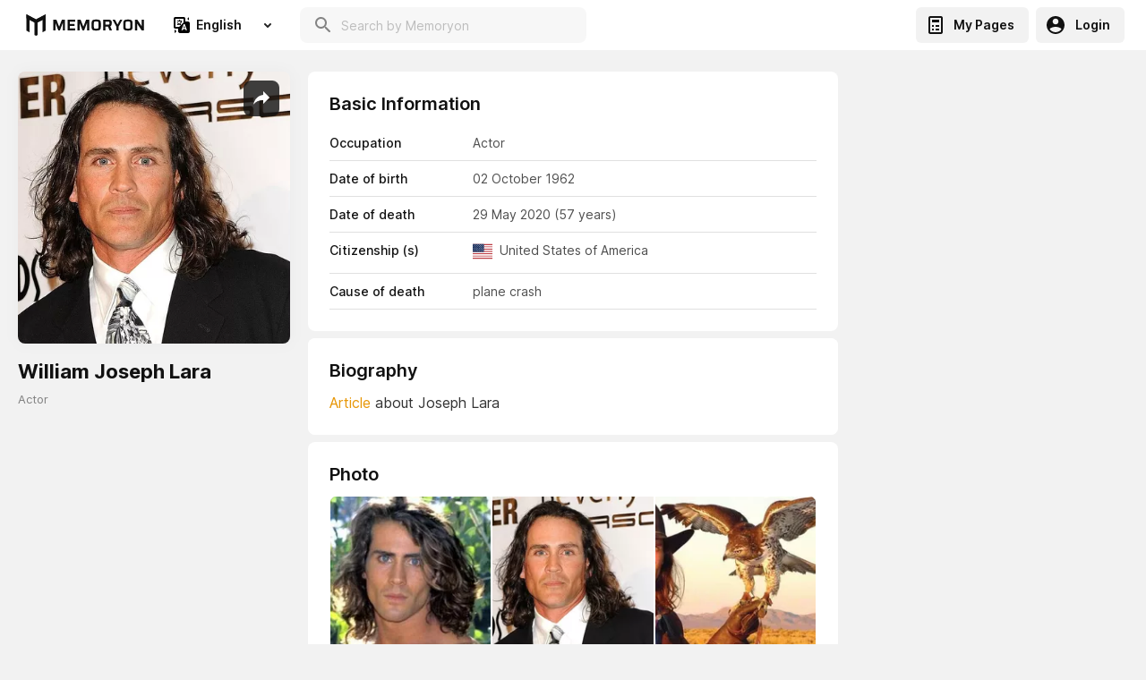

--- FILE ---
content_type: text/html; charset=utf-8
request_url: https://memoryon.net/pages/william-joseph-lara?pageId=60bc7c31c20ec9000a39418c
body_size: 29321
content:
<!DOCTYPE html><html lang="en"><head><link rel="preconnect" href="https://fonts.gstatic.com" crossorigin /><meta charSet="utf-8"/><title>William Joseph Lara    - MEMORYON</title><meta property="description" content="William Joseph Lara - Actor, 02/10/1962 29/05/2020 - Memoryon.net"/><meta property="og:title" content="William Joseph Lara    - MEMORYON"/><meta property="og:image" content="https://media-server-reader-43yhv3ez4a-ew.a.run.app/max/h400/1085f553-66b3-4f0e-a216-56a8f501231f.jpeg"/><link rel="canonical" href="https://memoryon.net/pages/william-joseph-lara?pageId=60bc7c31c20ec9000a39418c"/><link rel="alternate" hrefLang="x-default" href="https://memoryon.net/pages/william-joseph-lara?pageId=60bc7c31c20ec9000a39418c"/><meta name="viewport" content="width=device-width, initial-scale=1, maximum-scale=1"/><link rel="preconnect" href="https://fonts.googleapis.com"/><link rel="preconnect" href="https://fonts.gstatic.com" crossorigin="crossorigin"/><script async="" src="https://pagead2.googlesyndication.com/pagead/js/adsbygoogle.js?client=ca-pub-8564894658009468" crossorigin="anonymous"></script><script>(adsbygoogle = window.adsbygoogle || []).push({});</script><meta name="next-head-count" content="13"/><link rel="preload" href="/_next/static/css/7755605b960a4e1f.css" as="style"/><link rel="stylesheet" href="/_next/static/css/7755605b960a4e1f.css" data-n-g=""/><link rel="preload" href="/_next/static/css/d5e6072453aca0c5.css" as="style"/><link rel="stylesheet" href="/_next/static/css/d5e6072453aca0c5.css"/><noscript data-n-css=""></noscript><script defer="" nomodule="" src="/_next/static/chunks/polyfills-a40ef1678bae11e696dba45124eadd70.js"></script><script defer="" src="/_next/static/chunks/8699.a9355b3aba2c3555.js"></script><script defer="" src="/_next/static/chunks/273a6edb.7f2e337f47b1d8fe.js"></script><script defer="" src="/_next/static/chunks/5794.1831e8ee6b274dbd.js"></script><script defer="" src="/_next/static/chunks/7510.9999f917d746f9e0.js"></script><script defer="" src="/_next/static/chunks/2273.0695ada4f02a076f.js"></script><script defer="" src="/_next/static/chunks/1764.7c1898757692b9a7.js"></script><script defer="" src="/_next/static/chunks/7338.342bb6ee413dd0c5.js"></script><script defer="" src="/_next/static/chunks/4250.5bcf0b82cdddc64e.js"></script><script defer="" src="/_next/static/chunks/6565.accbb1b9ae1d1232.js"></script><script defer="" src="/_next/static/chunks/5797.41ad5c899c20aa04.js"></script><script defer="" src="/_next/static/chunks/6089.190a5bf3fb20b081.js"></script><script defer="" src="/_next/static/chunks/2999.aee282492e695b25.js"></script><script defer="" src="/_next/static/chunks/8778.5d9dad0356213aca.js"></script><script defer="" src="/_next/static/chunks/1870.cd5ac4d875af7243.js"></script><script defer="" src="/_next/static/chunks/8517.fe5030a43bb952fe.js"></script><script defer="" src="/_next/static/chunks/9618.0256d85ff9a294c3.js"></script><script defer="" src="/_next/static/chunks/6940.8c20f3e700e5d634.js"></script><script defer="" src="/_next/static/chunks/8136.9d980d0a2a471d0f.js"></script><script defer="" src="/_next/static/chunks/6795.e36cb13c3ea6e389.js"></script><script defer="" src="/_next/static/chunks/6305.ba3685dbcdebe480.js"></script><script defer="" src="/_next/static/chunks/6484.e8257364b0308f06.js"></script><script defer="" src="/_next/static/chunks/9130.b2e6fc155b7b2234.js"></script><script defer="" src="/_next/static/chunks/6560.7afad94ff7b2b1ea.js"></script><script defer="" src="/_next/static/chunks/3473.29714b6ed67933c0.js"></script><script defer="" src="/_next/static/chunks/8738.98b58b450a690dd2.js"></script><script defer="" src="/_next/static/chunks/118.04fe5c028254c9b6.js"></script><script defer="" src="/_next/static/chunks/9986.fbd4d71b4c2d1ef9.js"></script><script defer="" src="/_next/static/chunks/8791.45efbee35b512109.js"></script><script defer="" src="/_next/static/chunks/4343.607dfc49415591b0.js"></script><script defer="" src="/_next/static/chunks/3380.617b43f665c2d0e8.js"></script><script defer="" src="/_next/static/chunks/750.04d3aa27193f0945.js"></script><script defer="" src="/_next/static/chunks/1474.76f7e3578f923d8e.js"></script><script defer="" src="/_next/static/chunks/8293.da2fe86f4de9a54f.js"></script><script src="/_next/static/chunks/webpack-40a394067d9fef59.js" defer=""></script><script src="/_next/static/chunks/framework-5ef5f2523373c673.js" defer=""></script><script src="/_next/static/chunks/main-f6bc044feba1db71.js" defer=""></script><script src="/_next/static/chunks/pages/_app-9b386eae30af6949.js" defer=""></script><script src="/_next/static/chunks/2239-9811e974c01c4d6e.js" defer=""></script><script src="/_next/static/chunks/512-d78a90e193d7a6ac.js" defer=""></script><script src="/_next/static/chunks/pages/pages/%5Bslug%5D-6fb84eaddf4b9632.js" defer=""></script><script src="/_next/static/vi4RVkRwBhgk-wB7bykBA/_buildManifest.js" defer=""></script><script src="/_next/static/vi4RVkRwBhgk-wB7bykBA/_ssgManifest.js" defer=""></script><script src="/_next/static/vi4RVkRwBhgk-wB7bykBA/_middlewareManifest.js" defer=""></script><style data-styled="" data-styled-version="5.2.1">.jivSel{z-index:101;position:relative;}/*!sc*/
@media screen and (max-width:640px){.jivSel{padding-top:16px;}}/*!sc*/
@media screen and (min-width:641px){.jivSel{padding-bottom:16px;}}/*!sc*/
.jivSel > p{font-weight:600;font-size:13px;line-height:24px;color:#828282;padding:4px 0;}/*!sc*/
data-styled.g22[id="styled__PageVersionSwitchBlock-glq3t6-20"]{content:"jivSel,"}/*!sc*/
.cwbNMF{display:-webkit-box;display:-webkit-flex;display:-ms-flexbox;display:flex;-webkit-align-items:center;-webkit-box-align:center;-ms-flex-align:center;align-items:center;-webkit-flex-wrap:wrap;-ms-flex-wrap:wrap;flex-wrap:wrap;}/*!sc*/
data-styled.g41[id="styled__CitizenshipList-glq3t6-39"]{content:"cwbNMF,"}/*!sc*/
.cDpyNY{display:-webkit-box;display:-webkit-flex;display:-ms-flexbox;display:flex;padding-right:14px;padding-bottom:4px;}/*!sc*/
.cDpyNY img{margin-right:8px;width:22px;height:18px;}/*!sc*/
.cDpyNY span{font-size:14px;color:#111111;opacity:0.75;}/*!sc*/
data-styled.g42[id="styled__CitizenshipItem-glq3t6-40"]{content:"cDpyNY,"}/*!sc*/
.dfiAAS{margin-top:24px;display:-webkit-box;display:-webkit-flex;display:-ms-flexbox;display:flex;-webkit-flex-direction:column;-ms-flex-direction:column;flex-direction:column;height:100%;-webkit-flex:1;-ms-flex:1;flex:1;}/*!sc*/
@media screen and (max-width:640px){.dfiAAS{margin-top:0;}.dfiAAS > div{padding:0 8px;}}/*!sc*/
data-styled.g44[id="styled__ObjectPageWrapper-sc-1nncniy-0"]{content:"dfiAAS,"}/*!sc*/
.iGiraF{background-color:#FFFFFF;margin-bottom:8px;border-radius:8px;position:relative;display:block;}/*!sc*/
data-styled.g45[id="styled__ObjectPageBlock-sc-1nncniy-1"]{content:"iGiraF,"}/*!sc*/
@media screen and (max-width:640px){.cNkaQD{padding:0 16px 16px 16px;}}/*!sc*/
@media screen and (min-width:641px){.cNkaQD{padding:0 16px 16px 16px;}}/*!sc*/
@media screen and (min-width:1024px){.cNkaQD{padding:0 24px 24px 24px;}}/*!sc*/
.cNkaQD ul li{font-size:12px;line-height:16px;list-style-type:none;display:-webkit-box;display:-webkit-flex;display:-ms-flexbox;display:flex;padding-top:12px;padding-bottom:12px;box-shadow:inset 0px -1px 0px #E0E0E0;}/*!sc*/
@media screen and (min-width:1024px){.cNkaQD ul li{font-size:14px;}}/*!sc*/
.cNkaQD ul li > span{width:120px;min-width:120px;font-weight:500;color:#111111;padding-right:10px;}/*!sc*/
@media screen and (min-width:1024px){.cNkaQD ul li > span{width:160px;min-width:160px;}}/*!sc*/
.cNkaQD ul li > p{font-weight:normal;color:#4F4F4F;overflow:hidden;}/*!sc*/
.cNkaQD ul li > p i{margin-right:4px;}/*!sc*/
data-styled.g46[id="styled__BasicInformationBlockClient-sc-1nncniy-2"]{content:"cNkaQD,"}/*!sc*/
.hPCLfL{font-weight:600;line-height:24px;color:#111111;display:-webkit-box;display:-webkit-flex;display:-ms-flexbox;display:flex;-webkit-align-items:baseline;-webkit-box-align:baseline;-ms-flex-align:baseline;align-items:baseline;-webkit-box-pack:justify;-webkit-justify-content:space-between;-ms-flex-pack:justify;justify-content:space-between;}/*!sc*/
.hPCLfL button{padding:0 8px;text-transform:uppercase;font-weight:600;line-height:16px;}/*!sc*/
@media screen and (max-width:640px){.hPCLfL button{font-size:9px;padding:0 12px 0 8px;}}/*!sc*/
@media screen and (min-width:641px){.hPCLfL button{font-size:12px;padding:0 8px;}}/*!sc*/
.hPCLfL button svg{margin:auto;display:block;margin-right:8px;}/*!sc*/
.hPCLfL > span{padding-right:8px;}/*!sc*/
@media screen and (max-width:640px){.hPCLfL{background:#FFFFFF;position:-webkit-sticky !important;position:sticky !important;top:8px !important;font-size:16px;border-radius:8px;z-index:100;}.hPCLfL:before{content:'';top:-9px;left:-8px;width:calc(100% + 16px);height:16px;background:#F2F2F2;position:absolute;display:block;}.hPCLfL > span{background:#FFFFFF;height:100%;width:100%;padding:12px 16px;position:relative;border-radius:8px;display:block;}.hPCLfL > svg{position:absolute;right:12px;top:50%;-webkit-transform:translateY(-50%);-ms-transform:translateY(-50%);transform:translateY(-50%);}.hPCLfL button{margin-right:16px;}.hPCLfL button span{width:100%;margin:0;}}/*!sc*/
@media screen and (min-width:641px){.hPCLfL{font-size:20px;padding:16px 16px 12px;}.hPCLfL > svg{display:none;}}/*!sc*/
@media screen and (min-width:1024px){.hPCLfL{font-size:20px;padding:24px 24px 12px;}.hPCLfL > span{cursor:default;}.hPCLfL > svg{display:none;}}/*!sc*/
data-styled.g47[id="styled__ObjectPageBlockHeader-sc-1nncniy-3"]{content:"hPCLfL,"}/*!sc*/
.dUTVJR{padding:0 16px 16px;font-size:13px;line-height:22px;color:#333333;overflow-wrap:break-word;}/*!sc*/
@media screen and (min-width:1024px){.dUTVJR{font-size:16px;line-height:24px;padding:0 24px 24px;}}/*!sc*/
.dUTVJR p:not(:last-child){margin-bottom:16px;}/*!sc*/
.dUTVJR img{display:block;margin:0 auto;max-width:100%;cursor:pointer;}/*!sc*/
.dUTVJR ul,.dUTVJR ol{padding-left:16px;}/*!sc*/
.dUTVJR ul:not(:last-child),.dUTVJR ol:not(:last-child){margin-bottom:16px;}/*!sc*/
data-styled.g48[id="styled__ObjectPageBlockText-sc-1nncniy-4"]{content:"dUTVJR,"}/*!sc*/
.cltjAo{display:-webkit-box;display:-webkit-flex;display:-ms-flexbox;display:flex;-webkit-box-pack:justify;-webkit-justify-content:space-between;-ms-flex-pack:justify;justify-content:space-between;-webkit-flex-wrap:wrap;-ms-flex-wrap:wrap;flex-wrap:wrap;padding-top:8px;}/*!sc*/
@media screen and (min-width:641px){.cltjAo{-webkit-flex-wrap:nowrap;-ms-flex-wrap:nowrap;flex-wrap:nowrap;padding-top:0;}}/*!sc*/
data-styled.g50[id="styled__PublicPageWrapper-sc-1nncniy-6"]{content:"cltjAo,"}/*!sc*/
.kANJVk{width:100%;min-width:100%;position:relative;padding-bottom:9px;}/*!sc*/
@media screen and (min-width:641px){.kANJVk{width:200px;min-width:200px;}}/*!sc*/
@media screen and (min-width:1024px){.kANJVk{width:304px;min-width:304px;}}/*!sc*/
.kANJVk img{width:100%;display:block;mix-blend-mode:normal;-webkit-filter:drop-shadow(0px 0px 8px rgba(0,0,0,0.03));filter:drop-shadow(0px 0px 8px rgba(0,0,0,0.03));border-radius:8px;object-fit:cover;cursor:pointer;}/*!sc*/
@media screen and (max-width:640px){.kANJVk img{height:calc(100vw - 16px);}}/*!sc*/
@media screen and (min-width:641px){.kANJVk img{height:200px;}}/*!sc*/
@media screen and (min-width:1024px){.kANJVk img{height:304px;}}/*!sc*/
.kANJVk h1{padding-top:16px;font-weight:700;font-size:22px;line-height:30px;color:#111111;text-align:center;}/*!sc*/
@media screen and (min-width:641px){.kANJVk h1{text-align:left;}}/*!sc*/
.kANJVk > p{font-size:13px;line-height:16px;color:#828282;padding-top:8px;text-align:center;padding-bottom:16px;display:-webkit-box;display:-webkit-flex;display:-ms-flexbox;display:flex;-webkit-align-items:center;-webkit-box-align:center;-ms-flex-align:center;align-items:center;-webkit-flex-wrap:wrap;-ms-flex-wrap:wrap;flex-wrap:wrap;}/*!sc*/
@media screen and (max-width:640px){.kANJVk > p{-webkit-box-pack:center;-webkit-justify-content:center;-ms-flex-pack:center;justify-content:center;}}/*!sc*/
@media screen and (min-width:641px){.kANJVk > p{text-align:left;padding-bottom:0;margin-bottom:16px;}}/*!sc*/
.kANJVk > p i{margin-right:4px;}/*!sc*/
data-styled.g51[id="styled__PublicPageLeftBlock-sc-1nncniy-7"]{content:"kANJVk,"}/*!sc*/
.gWcvZS{-webkit-box-flex:1;-webkit-flex-grow:1;-ms-flex-positive:1;flex-grow:1;width:100%;position:relative;}/*!sc*/
@media screen and (min-width:641px){.gWcvZS{padding:0 0 30px 20px;width:calc(100% - 304px);}}/*!sc*/
@media screen and (min-width:1280px){.gWcvZS{padding:0 20px 30px 20px;width:calc(100% - 608px);}}/*!sc*/
data-styled.g53[id="styled__PublicPageCenterBlock-sc-1nncniy-9"]{content:"gWcvZS,"}/*!sc*/
.ckAEoZ{width:304px;min-width:304px;opacity:0.25;border:2px solid #FFFFFF;box-sizing:border-box;border-radius:8px;height:434px;display:none;opacity:0;}/*!sc*/
@media screen and (min-width:1280px){.ckAEoZ{display:block;}}/*!sc*/
data-styled.g54[id="styled__PublicPageRightBlock-sc-1nncniy-10"]{content:"ckAEoZ,"}/*!sc*/
.nsqKR{background:rgba(17,17,17,0.8);width:40px;height:40px;border-radius:8px;border:none;display:-webkit-box;display:-webkit-flex;display:-ms-flexbox;display:flex;-webkit-align-items:center;-webkit-box-align:center;-ms-flex-align:center;align-items:center;-webkit-box-pack:center;-webkit-justify-content:center;-ms-flex-pack:center;justify-content:center;position:absolute;top:10px;right:12px;outline:none;cursor:pointer;color:#ffffff;}/*!sc*/
.nsqKR svg{width:24px;height:24px;display:block;-webkit-transition:0.3s ease-out all;transition:0.3s ease-out all;}/*!sc*/
.nsqKR:hover svg{color:#E79708;}/*!sc*/
data-styled.g55[id="styled__SpahePageButton-sc-1nncniy-11"]{content:"nsqKR,"}/*!sc*/
.deXbhN{min-height:calc(100vh - 218px);display:-webkit-box;display:-webkit-flex;display:-ms-flexbox;display:flex;-webkit-flex-direction:column;-ms-flex-direction:column;flex-direction:column;background:#F2F2F2;-webkit-box-flex:1;-webkit-flex-grow:1;-ms-flex-positive:1;flex-grow:1;}/*!sc*/
@media screen and (min-width:641px){.deXbhN{min-height:calc(100vh - 112px);}}/*!sc*/
data-styled.g57[id="PageLayoutWrapper-bp8yx1-0"]{content:"deXbhN,"}/*!sc*/
.jwlSOn{max-width:1316px;margin:0 auto;padding:0 20px;width:100%;-webkit-box-flex:1;-webkit-flex-grow:1;-ms-flex-positive:1;flex-grow:1;}/*!sc*/
@media screen and (max-width:640px){.jwlSOn{padding:0 8px;max-width:100%;}}/*!sc*/
data-styled.g58[id="Container-fx3id2-0"]{content:"jwlSOn,"}/*!sc*/
.fVLakS{padding:24px;display:-webkit-box;display:-webkit-flex;display:-ms-flexbox;display:flex;-webkit-align-items:center;-webkit-box-align:center;-ms-flex-align:center;align-items:center;}/*!sc*/
data-styled.g63[id="styled__AuthorBlockWrapper-i2izc-0"]{content:"fVLakS,"}/*!sc*/
.dVrZOo{width:48px;min-width:48px;height:48px;border-radius:50%;background-color:rgba(255,255,255,.1);overflow:hidden;margin-right:16px;display:-webkit-box;display:-webkit-flex;display:-ms-flexbox;display:flex;-webkit-align-items:center;-webkit-box-align:center;-ms-flex-align:center;align-items:center;-webkit-box-pack:center;-webkit-justify-content:center;-ms-flex-pack:center;justify-content:center;color:#111111;}/*!sc*/
.dVrZOo img{width:100%;height:100%;object-fit:cover;display:block;}/*!sc*/
data-styled.g64[id="styled__AuthorAvatar-i2izc-1"]{content:"dVrZOo,"}/*!sc*/
.kJKcbx{font-weight:600;font-size:18px;line-height:24px;color:#111111;}/*!sc*/
data-styled.g65[id="styled__AuthorName-i2izc-2"]{content:"kJKcbx,"}/*!sc*/
.leXDIt{font-size:14px;line-height:20px;color:#333333;}/*!sc*/
data-styled.g66[id="styled__AuthorLabel-i2izc-3"]{content:"leXDIt,"}/*!sc*/
.lftrlj{position:fixed;top:0;left:0;width:100%;height:100%;display:block;-webkit-transition:all 0.2s linear;transition:all 0.2s linear;background:rgba(255,255,255,0.5);-webkit-backdrop-filter:blur(64px);backdrop-filter:blur(64px);z-index:0;opacity:0;visibility:hidden;}/*!sc*/
data-styled.g70[id="styled__ModalBg-ftuiqo-0"]{content:"lftrlj,"}/*!sc*/
.coyfeD{position:fixed;bottom:16px;right:16px;width:320px;z-index:5000;}/*!sc*/
@media screen and (max-width:640px){.coyfeD{width:calc(100% - 32px);}}/*!sc*/
data-styled.g90[id="styled__ToastRoot-sc-1n5aq9k-3"]{content:"coyfeD,"}/*!sc*/
.irlXAc{color:#828282;position:absolute;left:14px;font-size:12px;top:8px;-webkit-transform:translateY(0);-ms-transform:translateY(0);transform:translateY(0);z-index:1;-webkit-transition:0.2s ease-out all;transition:0.2s ease-out all;opacity:1;}/*!sc*/
data-styled.g96[id="styled__SelectLabel-uy2noa-0"]{content:"irlXAc,"}/*!sc*/
.dDWiYS{width:100%;position:relative;display:-webkit-box;display:-webkit-flex;display:-ms-flexbox;display:flex;-webkit-align-items:center;-webkit-box-align:center;-ms-flex-align:center;align-items:center;background:#FFFFFF;border-radius:8px;-webkit-transition:0.2s ease-out all;transition:0.2s ease-out all;}/*!sc*/
.dDWiYS:hover{background:#F5F5F5;}/*!sc*/
data-styled.g97[id="styled__SelectWrapper-uy2noa-1"]{content:"dDWiYS,"}/*!sc*/
html,body{padding:0;margin:0;min-height:100vh;font-size:16px;line-height:1.5;font-family:'Inter',sans-serif;background:#F2F2F2;color:#111111;box-sizing:border-box;min-height:calc(100vh - var(--vh-offset,0px));}/*!sc*/
input[type=number]::-webkit-inner-spin-button,input[type=number]::-webkit-outer-spin-button{-webkit-appearance:none;margin:0;}/*!sc*/
div[data-placement='top-start'],div[data-placement='bottom-start']{background-color:unset !important;border-radius:unset !important;box-shadow:unset !important;max-width:unset !important;min-width:unset !important;}/*!sc*/
input,button{font-family:'Inter',sans-serif;-webkit-appearance:none;-moz-appearance:none;appearance:none;outline:none;-webkit-transition:0.3s ease-out all !important;transition:0.3s ease-out all !important;}/*!sc*/
button > span > div > svg > circle{stroke:#000000 !important;}/*!sc*/
input:-webkit-autofill,input:-webkit-autofill:hover,input:-webkit-autofill:focus,input:-webkit-autofill:active{-webkit-transition:background-color 50000s ease-in-out 0s !important;transition:background-color 50000s ease-in-out 0s !important;-webkit-text-fill-color:#000000;}/*!sc*/
a{color:#E79708;-webkit-text-decoration:none;text-decoration:none;}/*!sc*/
*{box-sizing:border-box;padding:0;margin:0;-webkit-tap-highlight-color:rgba(0,0,0,0);}/*!sc*/
.swiper-container{margin:0 auto;position:relative;overflow:hidden;list-style:none;padding:0;z-index:1;}/*!sc*/
.swiper-container-no-flexbox .swiper-slide{float:left;}/*!sc*/
.swiper-container-vertical > .swiper-wrapper{-webkit-flex-direction:column;-ms-flex-direction:column;flex-direction:column;}/*!sc*/
.swiper-wrapper{position:relative;width:100%;height:100%;z-index:1;display:-webkit-box;display:-webkit-flex;display:-ms-flexbox;display:flex;-webkit-transition-property:-webkit-transform;-webkit-transition-property:transform;transition-property:transform;box-sizing:content-box;}/*!sc*/
.swiper-container-android .swiper-slide,.swiper-wrapper{-webkit-transform:translate3d(0px,0,0);-ms-transform:translate3d(0px,0,0);transform:translate3d(0px,0,0);}/*!sc*/
.swiper-container-multirow > .swiper-wrapper{-webkit-flex-wrap:wrap;-ms-flex-wrap:wrap;flex-wrap:wrap;}/*!sc*/
.swiper-container-free-mode > .swiper-wrapper{-webkit-transition-timing-function:ease-out;transition-timing-function:ease-out;margin:0 auto;}/*!sc*/
.swiper-slide{-webkit-flex-shrink:0;-ms-flex-negative:0;flex-shrink:0;width:100%;height:100%;position:relative;-webkit-transition-property:-webkit-transform;-webkit-transition-property:transform;transition-property:transform;}/*!sc*/
.swiper-slide-invisible-blank{visibility:hidden;}/*!sc*/
.swiper-container-autoheight{height:auto;}/*!sc*/
.swiper-container-autoheight .swiper-slide{height:auto;}/*!sc*/
.swiper-container-autoheight .swiper-wrapper{-webkit-align-items:flex-start;-webkit-box-align:flex-start;-ms-flex-align:flex-start;align-items:flex-start;-webkit-transition-property:-webkit-transform,height;-webkit-transition-property:transform,height;transition-property:transform,height;}/*!sc*/
.swiper-container-3d{-webkit-perspective:1200px;-moz-perspective:1200px;-ms-perspective:1200px;perspective:1200px;}/*!sc*/
.swiper-container-3d .swiper-wrapper,.swiper-container-3d .swiper-slide,.swiper-container-3d .swiper-slide-shadow-left,.swiper-container-3d .swiper-slide-shadow-right,.swiper-container-3d .swiper-slide-shadow-top,.swiper-container-3d .swiper-slide-shadow-bottom,.swiper-container-3d .swiper-cube-shadow{-webkit-transform-style:preserve-3d;-ms-transform-style:preserve-3d;transform-style:preserve-3d;}/*!sc*/
.swiper-container-3d .swiper-slide-shadow-left,.swiper-container-3d .swiper-slide-shadow-right,.swiper-container-3d .swiper-slide-shadow-top,.swiper-container-3d .swiper-slide-shadow-bottom{position:absolute;left:0;top:0;width:100%;height:100%;pointer-events:none;z-index:10;}/*!sc*/
.swiper-container-3d .swiper-slide-shadow-left{background-image:linear-gradient( to left, rgba(0,0,0,0.5), rgba(0,0,0,0) );}/*!sc*/
.swiper-container-3d .swiper-slide-shadow-right{background-image:linear-gradient( to right, rgba(0,0,0,0.5), rgba(0,0,0,0) );}/*!sc*/
.swiper-container-3d .swiper-slide-shadow-top{background-image:linear-gradient( to top, rgba(0,0,0,0.5), rgba(0,0,0,0) );}/*!sc*/
.swiper-container-3d .swiper-slide-shadow-bottom{background-image:linear-gradient( to bottom, rgba(0,0,0,0.5), rgba(0,0,0,0) );}/*!sc*/
.swiper-container-wp8-horizontal{touch-action:pan-y;}/*!sc*/
.swiper-container-wp8-horizontal > .swiper-wrapper{touch-action:pan-y;}/*!sc*/
.swiper-container-wp8-vertical{touch-action:pan-x;}/*!sc*/
.swiper-container-wp8-vertical > .swiper-wrapper{touch-action:pan-x;}/*!sc*/
.swiper-button-prev,.swiper-button-next{position:absolute;top:50%;width:50px;height:50px;margin-top:-22px !important;z-index:10;cursor:pointer;background-size:50px 50px;background-position:center;background-repeat:no-repeat;}/*!sc*/
.swiper-button-prev.swiper-button-disabled,.swiper-button-next.swiper-button-disabled{opacity:0.35;cursor:auto;pointer-events:none;}/*!sc*/
.swiper-button-prev,.swiper-container-rtl .swiper-button-next{background-image:url("data:image/svg+xml;charset=utf-8,<svg xmlns='http://www.w3.org/2000/svg' viewBox='0 0 27 44'><path d='M0 22L22 0l2.1 2.1L4.2 22l19.9 19.9L22 44 0 22z' fill='%23ffffff'/></svg>");left:10px;right:auto;}/*!sc*/
.swiper-button-next,.swiper-container-rtl .swiper-button-prev{background-image:url("data:image/svg+xml;charset=utf-8,<svg xmlns='http://www.w3.org/2000/svg' viewBox='0 0 27 44'><path d='M27 22L5 44l-2.1-2.1L22.8 22 2.9 2.1 5 0l22 22z' fill='%23ffffff'/></svg>");right:10px;left:auto;}/*!sc*/
.swiper-button-prev.swiper-button-white,.swiper-container-rtl .swiper-button-next.swiper-button-white{background-image:url("data:image/svg+xml;charset=utf-8,%3Csvg%20xmlns%3D'http%3A%2F%2Fwww.w3.org%2F2000%2Fsvg'%20viewBox%3D'0%200%2027%2044'%3E%3Cpath%20d%3D'M0%2C22L22%2C0l2.1%2C2.1L4.2%2C22l19.9%2C19.9L22%2C44L0%2C22L0%2C22L0%2C22z'%20fill%3D'%23ffffff'%2F%3E%3C%2Fsvg%3E");}/*!sc*/
.swiper-button-next.swiper-button-white,.swiper-container-rtl .swiper-button-prev.swiper-button-white{background-image:url("data:image/svg+xml;charset=utf-8,%3Csvg%20xmlns%3D'http%3A%2F%2Fwww.w3.org%2F2000%2Fsvg'%20viewBox%3D'0%200%2027%2044'%3E%3Cpath%20d%3D'M27%2C22L27%2C22L5%2C44l-2.1-2.1L22.8%2C22L2.9%2C2.1L5%2C0L27%2C22L27%2C22z'%20fill%3D'%23ffffff'%2F%3E%3C%2Fsvg%3E");}/*!sc*/
.swiper-button-prev.swiper-button-black,.swiper-container-rtl .swiper-button-next.swiper-button-black{background-image:url("data:image/svg+xml;charset=utf-8,%3Csvg%20xmlns%3D'http%3A%2F%2Fwww.w3.org%2F2000%2Fsvg'%20viewBox%3D'0%200%2027%2044'%3E%3Cpath%20d%3D'M0%2C22L22%2C0l2.1%2C2.1L4.2%2C22l19.9%2C19.9L22%2C44L0%2C22L0%2C22L0%2C22z'%20fill%3D'%23000000'%2F%3E%3C%2Fsvg%3E");}/*!sc*/
.swiper-button-next.swiper-button-black,.swiper-container-rtl .swiper-button-prev.swiper-button-black{background-image:url("data:image/svg+xml;charset=utf-8,%3Csvg%20xmlns%3D'http%3A%2F%2Fwww.w3.org%2F2000%2Fsvg'%20viewBox%3D'0%200%2027%2044'%3E%3Cpath%20d%3D'M27%2C22L27%2C22L5%2C44l-2.1-2.1L22.8%2C22L2.9%2C2.1L5%2C0L27%2C22L27%2C22z'%20fill%3D'%23000000'%2F%3E%3C%2Fsvg%3E");}/*!sc*/
.swiper-button-lock{display:none;}/*!sc*/
.swiper-pagination{position:absolute;text-align:center;-webkit-transition:300ms opacity;transition:300ms opacity;-webkit-transform:translate3d(0,0,0);-ms-transform:translate3d(0,0,0);transform:translate3d(0,0,0);z-index:10;}/*!sc*/
.swiper-pagination.swiper-pagination-hidden{opacity:0;}/*!sc*/
.swiper-pagination-fraction,.swiper-pagination-custom,.swiper-container-horizontal > .swiper-pagination-bullets{bottom:10px;left:0;width:100%;}/*!sc*/
.swiper-pagination-bullets-dynamic{overflow:hidden;font-size:0;}/*!sc*/
.swiper-pagination-bullets-dynamic .swiper-pagination-bullet{-webkit-transform:scale(0.33);-ms-transform:scale(0.33);transform:scale(0.33);position:relative;}/*!sc*/
.swiper-pagination-bullets-dynamic .swiper-pagination-bullet-active,.swiper-pagination-bullets-dynamic .swiper-pagination-bullet-active-main{-webkit-transform:scale(1);-ms-transform:scale(1);transform:scale(1);}/*!sc*/
.swiper-pagination-bullets-dynamic .swiper-pagination-bullet-active-prev{-webkit-transform:scale(0.66);-ms-transform:scale(0.66);transform:scale(0.66);}/*!sc*/
.swiper-pagination-bullets-dynamic .swiper-pagination-bullet-active-prev-prev{-webkit-transform:scale(0.33);-ms-transform:scale(0.33);transform:scale(0.33);}/*!sc*/
.swiper-pagination-bullets-dynamic .swiper-pagination-bullet-active-next{-webkit-transform:scale(0.66);-ms-transform:scale(0.66);transform:scale(0.66);}/*!sc*/
.swiper-pagination-bullets-dynamic .swiper-pagination-bullet-active-next-next{-webkit-transform:scale(0.33);-ms-transform:scale(0.33);transform:scale(0.33);}/*!sc*/
.swiper-pagination-bullet{width:8px;height:8px;display:inline-block;border-radius:100%;background:#F2F2F2;opacity:0.2;}/*!sc*/
button.swiper-pagination-bullet{border:none;margin:0;padding:0;box-shadow:none;-moz-appearance:none;-webkit-appearance:none;-moz-appearance:none;appearance:none;}/*!sc*/
.swiper-pagination-clickable .swiper-pagination-bullet{cursor:pointer;}/*!sc*/
.swiper-pagination-bullet-active{opacity:1;background:#007aff;}/*!sc*/
.swiper-container-vertical > .swiper-pagination-bullets{right:10px;top:50%;-webkit-transform:translate3d(0px,-50%,0);-ms-transform:translate3d(0px,-50%,0);transform:translate3d(0px,-50%,0);}/*!sc*/
.swiper-container-vertical > .swiper-pagination-bullets .swiper-pagination-bullet{margin:6px 0;display:block;}/*!sc*/
.swiper-container-vertical > .swiper-pagination-bullets.swiper-pagination-bullets-dynamic{top:50%;-webkit-transform:translateY(-50%);-ms-transform:translateY(-50%);transform:translateY(-50%);width:8px;}/*!sc*/
.swiper-container-vertical > .swiper-pagination-bullets.swiper-pagination-bullets-dynamic .swiper-pagination-bullet{display:inline-block;-webkit-transition:200ms -webkit-transform,200ms top;-webkit-transition:200ms transform,200ms top;transition:200ms transform,200ms top;}/*!sc*/
.swiper-container-horizontal > .swiper-pagination-bullets .swiper-pagination-bullet{margin:0 4px;}/*!sc*/
.swiper-container-horizontal > .swiper-pagination-bullets.swiper-pagination-bullets-dynamic{left:50%;-webkit-transform:translateX(-50%);-ms-transform:translateX(-50%);transform:translateX(-50%);white-space:nowrap;}/*!sc*/
.swiper-container-horizontal > .swiper-pagination-bullets.swiper-pagination-bullets-dynamic .swiper-pagination-bullet{-webkit-transition:200ms -webkit-transform,200ms left;-webkit-transition:200ms transform,200ms left;transition:200ms transform,200ms left;}/*!sc*/
.swiper-container-horizontal.swiper-container-rtl > .swiper-pagination-bullets-dynamic .swiper-pagination-bullet{-webkit-transition:200ms -webkit-transform,200ms right;-webkit-transition:200ms transform,200ms right;transition:200ms transform,200ms right;}/*!sc*/
.swiper-pagination-progressbar{background:rgba(0,0,0,0.25);position:absolute;}/*!sc*/
.swiper-pagination-progressbar .swiper-pagination-progressbar-fill{background:#007aff;position:absolute;left:0;top:0;width:100%;height:100%;-webkit-transform:scale(0);-ms-transform:scale(0);transform:scale(0);-webkit-transform-origin:left top;-ms-transform-origin:left top;transform-origin:left top;}/*!sc*/
.swiper-container-rtl .swiper-pagination-progressbar .swiper-pagination-progressbar-fill{-webkit-transform-origin:right top;-ms-transform-origin:right top;transform-origin:right top;}/*!sc*/
.swiper-container-horizontal > .swiper-pagination-progressbar{width:100%;height:4px;left:0;top:0;}/*!sc*/
.swiper-container-vertical > .swiper-pagination-progressbar{width:4px;height:100%;left:0;top:0;}/*!sc*/
.swiper-container-vertical > .swiper-pagination-progressbar.swiper-pagination-progressbar-opposite{width:100%;height:4px;left:0;top:0;}/*!sc*/
.swiper-container-horizontal,> .swiper-pagination-progressbar.swiper-pagination-progressbar-opposite{width:4px;height:100%;left:0;top:0;}/*!sc*/
.swiper-pagination-white .swiper-pagination-bullet-active{background:#000000;}/*!sc*/
.swiper-pagination-progressbar.swiper-pagination-white{background:rgba(255,255,255,0.25);}/*!sc*/
.swiper-pagination-progressbar.swiper-pagination-white .swiper-pagination-progressbar-fill{background:#000000;}/*!sc*/
.swiper-pagination-black .swiper-pagination-bullet-active{background:#F2F2F2;}/*!sc*/
.swiper-pagination-progressbar.swiper-pagination-black{background:rgba(0,0,0,0.25);}/*!sc*/
.swiper-pagination-progressbar.swiper-pagination-black .swiper-pagination-progressbar-fill{background:#F2F2F2;}/*!sc*/
.swiper-pagination-lock{display:none;}/*!sc*/
.swiper-scrollbar{border-radius:10px;position:relative;background:rgba(0,0,0,0.1);}/*!sc*/
.swiper-container-horizontal > .swiper-scrollbar{position:absolute;left:2%;bottom:16px;z-index:50;height:8px;width:96%;}/*!sc*/
.swiper-container-vertical > .swiper-scrollbar{position:absolute;right:10px;top:5%;z-index:50;width:8px;height:90%;}/*!sc*/
.swiper-scrollbar-drag{position:relative;top:0;left:0;width:100%;height:100%;background:rgba(0,0,0,0.5);border-radius:10px;}/*!sc*/
.swiper-scrollbar-cursor-drag{cursor:move;}/*!sc*/
.swiper-scrollbar-lock{display:none;}/*!sc*/
.swiper-zoom-container{display:-webkit-box;display:-webkit-flex;display:-ms-flexbox;display:flex;width:100%;height:100%;-webkit-align-items:center;-webkit-box-align:center;-ms-flex-align:center;align-items:center;-webkit-box-pack:center;-webkit-justify-content:center;-ms-flex-pack:center;justify-content:center;text-align:center;}/*!sc*/
.swiper-zoom-container > img,.swiper-zoom-container > svg,.swiper-zoom-container > canvas{max-width:100%;max-height:100%;object-fit:contain;}/*!sc*/
.swiper-slide-zoomed{cursor:move;}/*!sc*/
.swiper-lazy-preloader{position:absolute;z-index:10;top:50%;left:50%;width:42px;height:42px;margin-top:-21px;margin-left:-21px;-webkit-animation:swiper-preloader-spin 1s steps(12,end) infinite;animation:swiper-preloader-spin 1s steps(12,end) infinite;-webkit-transform-origin:50%;-ms-transform-origin:50%;transform-origin:50%;}/*!sc*/
.swiper-lazy-preloader:after{display:block;width:100%;height:100%;background-image:url("data:image/svg+xml;charset=utf-8,%3Csvg%20viewBox%3D'0%200%20120%20120'%20xmlns%3D'http%3A%2F%2Fwww.w3.org%2F2000%2Fsvg'%20xmlns%3Axlink%3D'http%3A%2F%2Fwww.w3.org%2F1999%2Fxlink'%3E%3Cdefs%3E%3Cline%20id%3D'l'%20x1%3D'60'%20x2%3D'60'%20y1%3D'7'%20y2%3D'27'%20stroke%3D'%236c6c6c'%20stroke-width%3D'11'%20stroke-linecap%3D'round'%2F%3E%3C%2Fdefs%3E%3Cg%3E%3Cuse%20xlink%3Ahref%3D'%23l'%20opacity%3D'.27'%2F%3E%3Cuse%20xlink%3Ahref%3D'%23l'%20opacity%3D'.27'%20transform%3D'rotate(30%2060%2C60)'%2F%3E%3Cuse%20xlink%3Ahref%3D'%23l'%20opacity%3D'.27'%20transform%3D'rotate(60%2060%2C60)'%2F%3E%3Cuse%20xlink%3Ahref%3D'%23l'%20opacity%3D'.27'%20transform%3D'rotate(90%2060%2C60)'%2F%3E%3Cuse%20xlink%3Ahref%3D'%23l'%20opacity%3D'.27'%20transform%3D'rotate(120%2060%2C60)'%2F%3E%3Cuse%20xlink%3Ahref%3D'%23l'%20opacity%3D'.27'%20transform%3D'rotate(150%2060%2C60)'%2F%3E%3Cuse%20xlink%3Ahref%3D'%23l'%20opacity%3D'.37'%20transform%3D'rotate(180%2060%2C60)'%2F%3E%3Cuse%20xlink%3Ahref%3D'%23l'%20opacity%3D'.46'%20transform%3D'rotate(210%2060%2C60)'%2F%3E%3Cuse%20xlink%3Ahref%3D'%23l'%20opacity%3D'.56'%20transform%3D'rotate(240%2060%2C60)'%2F%3E%3Cuse%20xlink%3Ahref%3D'%23l'%20opacity%3D'.66'%20transform%3D'rotate(270%2060%2C60)'%2F%3E%3Cuse%20xlink%3Ahref%3D'%23l'%20opacity%3D'.75'%20transform%3D'rotate(300%2060%2C60)'%2F%3E%3Cuse%20xlink%3Ahref%3D'%23l'%20opacity%3D'.85'%20transform%3D'rotate(330%2060%2C60)'%2F%3E%3C%2Fg%3E%3C%2Fsvg%3E");background-position:50%;background-repeat:no-repeat;background-size:100%;content:"";}/*!sc*/
.swiper-lazy-preloader:after .swiper-lazy-preloader-white:after{background-image:url("data:image/svg+xml;charset=utf-8,%3Csvg%20viewBox%3D'0%200%20120%20120'%20xmlns%3D'http%3A%2F%2Fwww.w3.org%2F2000%2Fsvg'%20xmlns%3Axlink%3D'http%3A%2F%2Fwww.w3.org%2F1999%2Fxlink'%3E%3Cdefs%3E%3Cline%20id%3D'l'%20x1%3D'60'%20x2%3D'60'%20y1%3D'7'%20y2%3D'27'%20stroke%3D'%23fff'%20stroke-width%3D'11'%20stroke-linecap%3D'round'%2F%3E%3C%2Fdefs%3E%3Cg%3E%3Cuse%20xlink%3Ahref%3D'%23l'%20opacity%3D'.27'%2F%3E%3Cuse%20xlink%3Ahref%3D'%23l'%20opacity%3D'.27'%20transform%3D'rotate(30%2060%2C60)'%2F%3E%3Cuse%20xlink%3Ahref%3D'%23l'%20opacity%3D'.27'%20transform%3D'rotate(60%2060%2C60)'%2F%3E%3Cuse%20xlink%3Ahref%3D'%23l'%20opacity%3D'.27'%20transform%3D'rotate(90%2060%2C60)'%2F%3E%3Cuse%20xlink%3Ahref%3D'%23l'%20opacity%3D'.27'%20transform%3D'rotate(120%2060%2C60)'%2F%3E%3Cuse%20xlink%3Ahref%3D'%23l'%20opacity%3D'.27'%20transform%3D'rotate(150%2060%2C60)'%2F%3E%3Cuse%20xlink%3Ahref%3D'%23l'%20opacity%3D'.37'%20transform%3D'rotate(180%2060%2C60)'%2F%3E%3Cuse%20xlink%3Ahref%3D'%23l'%20opacity%3D'.46'%20transform%3D'rotate(210%2060%2C60)'%2F%3E%3Cuse%20xlink%3Ahref%3D'%23l'%20opacity%3D'.56'%20transform%3D'rotate(240%2060%2C60)'%2F%3E%3Cuse%20xlink%3Ahref%3D'%23l'%20opacity%3D'.66'%20transform%3D'rotate(270%2060%2C60)'%2F%3E%3Cuse%20xlink%3Ahref%3D'%23l'%20opacity%3D'.75'%20transform%3D'rotate(300%2060%2C60)'%2F%3E%3Cuse%20xlink%3Ahref%3D'%23l'%20opacity%3D'.85'%20transform%3D'rotate(330%2060%2C60)'%2F%3E%3C%2Fg%3E%3C%2Fsvg%3E");}/*!sc*/
@-webkit-keyframes swiper-preloader-spin{100%{-webkit-transform:rotate(360deg);-ms-transform:rotate(360deg);transform:rotate(360deg);}}/*!sc*/
@keyframes swiper-preloader-spin{100%{-webkit-transform:rotate(360deg);-ms-transform:rotate(360deg);transform:rotate(360deg);}}/*!sc*/
.swiper-lazy-preloader:after .swiper-lazy-preloader-white:after .swiper-container .swiper-notification{position:absolute;z-index:-1000;top:0;left:0;opacity:0;pointer-events:none;}/*!sc*/
.swiper-lazy-preloader:after .swiper-lazy-preloader-white:after .swiper-container-fade.swiper-container-free-mode .swiper-slide{-webkit-transition-timing-function:ease-out;transition-timing-function:ease-out;}/*!sc*/
.swiper-lazy-preloader:after .swiper-lazy-preloader-white:after .swiper-container-fade .swiper-slide{pointer-events:none;-webkit-transition-property:opacity;transition-property:opacity;}/*!sc*/
.swiper-lazy-preloader:after .swiper-lazy-preloader-white:after .swiper-container-fade .swiper-slide .swiper-slide{pointer-events:none;}/*!sc*/
.swiper-lazy-preloader:after .swiper-lazy-preloader-white:after .swiper-container-fade .swiper-slide-active{pointer-events:auto;}/*!sc*/
.swiper-lazy-preloader:after .swiper-lazy-preloader-white:after .swiper-container-fade .swiper-slide-active .swiper-slide-active{pointer-events:auto;}/*!sc*/
data-styled.g98[id="sc-global-bqECSI1"]{content:"sc-global-bqECSI1,"}/*!sc*/
.keEcYm{background-color:#FFFFFF;min-height:56px;display:-webkit-box;display:-webkit-flex;display:-ms-flexbox;display:flex;-webkit-align-items:center;-webkit-box-align:center;-ms-flex-align:center;align-items:center;z-index:104;-webkit-transition:0.3s ease-out all;transition:0.3s ease-out all;}/*!sc*/
@media screen and (max-width:640px){.keEcYm{padding:0;min-height:64px;}}/*!sc*/
@media screen and (min-width:641px){.keEcYm{padding:0 24px;min-height:56px;}}/*!sc*/
data-styled.g99[id="styled__HeaderWrapper-sc-1tjp7d9-0"]{content:"keEcYm,"}/*!sc*/
.bPFkOp{display:-webkit-box;display:-webkit-flex;display:-ms-flexbox;display:flex;-webkit-align-items:center;-webkit-box-align:center;-ms-flex-align:center;align-items:center;-webkit-box-flex:1;-webkit-flex-grow:1;-ms-flex-positive:1;flex-grow:1;color:#111111;position:relative;}/*!sc*/
.bPFkOp svg{-webkit-box-flex:1;-webkit-flex-grow:1;-ms-flex-positive:1;flex-grow:1;}/*!sc*/
@media screen and (max-width:640px){.bPFkOp{margin-right:10px;display:-webkit-box;display:-webkit-flex;display:-ms-flexbox;display:flex;-webkit-align-items:center;-webkit-box-align:center;-ms-flex-align:center;align-items:center;max-width:132px;height:64px;}.bPFkOp svg{max-width:132px;}}/*!sc*/
@media screen and (min-width:641px){.bPFkOp{margin-right:16px;max-width:143px;height:56px;}.bPFkOp svg{max-width:143px;}}/*!sc*/
.bPFkOp:before{content:'';position:absolute;width:100%;height:2px;left:0;bottom:0;display:none;background-color:#E79708;}/*!sc*/
data-styled.g100[id="styled__Logo-sc-1tjp7d9-1"]{content:"bPFkOp,"}/*!sc*/
.lnMTzh{margin-left:auto;display:-webkit-box;display:-webkit-flex;display:-ms-flexbox;display:flex;-webkit-align-items:center;-webkit-box-align:center;-ms-flex-align:center;align-items:center;position:relative;}/*!sc*/
data-styled.g104[id="styled__HeaderRightContent-sc-1tjp7d9-5"]{content:"lnMTzh,"}/*!sc*/
@media screen and (min-width:641px){.dOrfMr{display:none;}}/*!sc*/
@media screen and (min-width:1024px){.dOrfMr{display:block;width:100%;max-width:320px;margin-left:12px;}}/*!sc*/
data-styled.g105[id="styled__HeaderSearchInput-sc-1tjp7d9-6"]{content:"dOrfMr,"}/*!sc*/
.grBWdN{color:#111111;display:-webkit-box;display:-webkit-flex;display:-ms-flexbox;display:flex;-webkit-align-items:center;-webkit-box-align:center;-ms-flex-align:center;align-items:center;-webkit-box-pack:center;-webkit-justify-content:center;-ms-flex-pack:center;justify-content:center;border:none;cursor:pointer;-webkit-transition:0.3s ease-out all;transition:0.3s ease-out all;}/*!sc*/
@media screen and (max-width:640px){.grBWdN{width:64px;height:64px;font-size:0;padding:0;background:#FFFFFF;}.grBWdN svg{width:32px;height:32px;}}/*!sc*/
@media screen and (min-width:641px){.grBWdN{border-radius:6px;height:40px;background:#F2F2F2;font-weight:600;font-size:14px;line-height:16px;padding:4px 16px 4px 10px;}.grBWdN:hover{background:#F3F3F3;}.grBWdN svg{margin-right:10px;}}/*!sc*/
data-styled.g109[id="styled__HeaderLoginButton-sc-1tjp7d9-10"]{content:"grBWdN,"}/*!sc*/
.hBNUGH{color:#111111;background:#F2F2F2;border-radius:6px;height:40px;display:-webkit-box;display:-webkit-flex;display:-ms-flexbox;display:flex;-webkit-align-items:center;-webkit-box-align:center;-ms-flex-align:center;align-items:center;-webkit-box-pack:center;-webkit-justify-content:center;-ms-flex-pack:center;justify-content:center;border:none;cursor:pointer;-webkit-transition:0.3s ease-out all;transition:0.3s ease-out all;margin-right:8px;}/*!sc*/
@media screen and (max-width:640px){.hBNUGH{display:none;}}/*!sc*/
@media screen and (min-width:641px){.hBNUGH{font-weight:600;font-size:14px;line-height:16px;padding:4px 16px 4px 10px;}.hBNUGH:hover{background:#FFC700;}.hBNUGH svg{margin-right:8px;}}/*!sc*/
data-styled.g110[id="styled__HeaderCreateButton-sc-1tjp7d9-11"]{content:"hBNUGH,"}/*!sc*/
@media screen and (max-width:640px){.iQSwHT{content:'';width:0;height:calc((100vh - var(--vh-offset,0px)) - 64px);background:#000000;opacity:0;position:absolute;right:100%;bottom:0;}}/*!sc*/
@media screen and (min-width:641px){.iQSwHT{display:none;}}/*!sc*/
data-styled.g111[id="styled__ProfileUserClose-sc-1tjp7d9-12"]{content:"iQSwHT,"}/*!sc*/
.cPOyse{opacity:0;visibility:hidden;}/*!sc*/
@media screen and (max-width:640px){.cPOyse{position:fixed;right:-100%;bottom:0;width:calc(100% - 64px);height:calc((100vh - var(--vh-offset,0px)) - 64px);background:#F5F5F5;z-index:12;}}/*!sc*/
@media screen and (min-width:641px){.cPOyse{position:absolute;right:0;top:calc(70% + 4px);min-width:336px;border-radius:8px;-webkit-filter:drop-shadow(0px 0px 16px rgba(0,0,0,0.1));filter:drop-shadow(0px 0px 16px rgba(0,0,0,0.1));background:#FFFFFF;padding:16px 16px 8px 16px;}}/*!sc*/
data-styled.g112[id="styled__ProfileUserWrapper-sc-1tjp7d9-13"]{content:"cPOyse,"}/*!sc*/
.bdDaUb{background:#E0E0E0;height:1px;width:100%;}/*!sc*/
@media screen and (max-width:640px){.bdDaUb{display:none;}}/*!sc*/
data-styled.g113[id="styled__ProfileUserLine-sc-1tjp7d9-14"]{content:"bdDaUb,"}/*!sc*/
@media screen and (max-width:640px){.kMEvgi{padding-left:16px;padding-right:16px;padding-top:16px;}}/*!sc*/
@media screen and (min-width:641px){.kMEvgi > div{margin-bottom:16px;}.kMEvgi > div input{display:none;}.kMEvgi > div > div div{display:none;}}/*!sc*/
data-styled.g114[id="styled__ProfileUserLabel-sc-1tjp7d9-15"]{content:"kMEvgi,"}/*!sc*/
@media screen and (max-width:640px){.dlbcig{background:#FFFFFF;border-radius:8px;width:calc(100% - 32px);margin-left:16px;padding:8px 16px;}}/*!sc*/
.dlbcig a{display:-webkit-box;display:-webkit-flex;display:-ms-flexbox;display:flex;-webkit-align-items:flex-start;-webkit-box-align:flex-start;-ms-flex-align:flex-start;align-items:flex-start;padding:12px 0;font-weight:500;font-size:14px;line-height:24px;color:#000000;-webkit-transition:0.3s ease-out all;transition:0.3s ease-out all;}/*!sc*/
.dlbcig a:hover,.dlbcig a.active{color:#F8A40D;}/*!sc*/
.dlbcig a span{padding-left:12px;}/*!sc*/
.dlbcig a div{display:-webkit-box;display:-webkit-flex;display:-ms-flexbox;display:flex;-webkit-flex-direction:column;-ms-flex-direction:column;flex-direction:column;}/*!sc*/
.dlbcig a div i{font-style:normal;font-weight:500;font-size:12px;line-height:16px;color:#F8A40D;padding-left:12px;}/*!sc*/
data-styled.g115[id="styled__ProfileUserLinks-sc-1tjp7d9-16"]{content:"dlbcig,"}/*!sc*/
@media screen and (max-width:640px){.crauKJ{background:#FFFFFF;border-radius:8px;width:calc(100% - 32px);margin-left:16px;margin-bottom:8px;height:64px;}.crauKJ a{display:-webkit-box;display:-webkit-flex;display:-ms-flexbox;display:flex;-webkit-align-items:center;-webkit-box-align:center;-ms-flex-align:center;align-items:center;-webkit-box-pack:justify;-webkit-justify-content:space-between;-ms-flex-pack:justify;justify-content:space-between;height:100%;width:100%;color:#111111;padding:8px 16px;}.crauKJ a p{-webkit-box-flex:1;-webkit-flex-grow:1;-ms-flex-positive:1;flex-grow:1;padding:0 12px;font-weight:500;font-size:14px;line-height:24px;text-align:left;}}/*!sc*/
@media screen and (min-width:641px){.crauKJ{display:none;}}/*!sc*/
data-styled.g116[id="styled__ProfileUserMyPage-sc-1tjp7d9-17"]{content:"crauKJ,"}/*!sc*/
.fYtjeP{display:-webkit-box;display:-webkit-flex;display:-ms-flexbox;display:flex;-webkit-align-items:center;-webkit-box-align:center;-ms-flex-align:center;align-items:center;height:100%;width:100%;}/*!sc*/
.fYtjeP a{width:100%;display:-webkit-box;display:-webkit-flex;display:-ms-flexbox;display:flex;-webkit-align-items:center;-webkit-box-align:center;-ms-flex-align:center;align-items:center;height:40px;padding:12px 12px;}/*!sc*/
data-styled.g117[id="LangSwitcher__SelectOptionWrapper-z1wzf3-0"]{content:"fYtjeP,"}/*!sc*/
.dAUScG{margin-right:4px;width:136px;}/*!sc*/
data-styled.g118[id="LangSwitcher__LangSwitcherWrap-z1wzf3-1"]{content:"dAUScG,"}/*!sc*/
.bINpZY{display:-webkit-box;display:-webkit-flex;display:-ms-flexbox;display:flex;-webkit-align-items:center;-webkit-box-align:center;-ms-flex-align:center;align-items:center;height:100%;width:100%;font-weight:600;font-size:14px;line-height:16px;color:#111111;}/*!sc*/
data-styled.g119[id="LangSwitcher__SelectOptionLabel-z1wzf3-2"]{content:"bINpZY,"}/*!sc*/
.gfPEFV{margin-right:4px;display:block;min-width:24px;}/*!sc*/
data-styled.g120[id="LangSwitcher__SelectOptionSvg-z1wzf3-3"]{content:"gfPEFV,"}/*!sc*/
.SOycA{display:-webkit-box;display:-webkit-flex;display:-ms-flexbox;display:flex;-webkit-align-items:center;-webkit-box-align:center;-ms-flex-align:center;align-items:center;}/*!sc*/
@media screen and (max-width:640px){.SOycA{margin-bottom:16px;}}/*!sc*/
@media screen and (min-width:641px){.SOycA{margin-bottom:24px;}}/*!sc*/
data-styled.g126[id="styled__ProfilePageTop-crmy6i-0"]{content:"SOycA,"}/*!sc*/
.lcxDFN{background-color:#FFFFFF;border-radius:8px;display:-webkit-box;display:-webkit-flex;display:-ms-flexbox;display:flex;-webkit-align-items:center;-webkit-box-align:center;-ms-flex-align:center;align-items:center;-webkit-box-pack:center;-webkit-justify-content:center;-ms-flex-pack:center;justify-content:center;cursor:pointer;-webkit-transition:background-color .225s;transition:background-color .225s;position:relative;overflow:hidden;}/*!sc*/
@media screen and (max-width:640px){.lcxDFN{width:64px;height:64px;min-width:64px;}}/*!sc*/
@media screen and (min-width:641px){.lcxDFN{width:64px;height:64px;min-width:64px;}}/*!sc*/
.lcxDFN:hover{background-color:#444;}/*!sc*/
.lcxDFN input{position:absolute;width:100%;height:100%;display:block;cursor:pointer;opacity:0;z-index:2;}/*!sc*/
.lcxDFN > img{width:100% !important;height:100% !important;object-fit:cover;display:block;}/*!sc*/
data-styled.g127[id="styled__ProfileAvatar-crmy6i-1"]{content:"lcxDFN,"}/*!sc*/
.bHMhuA{position:absolute;left:50%;top:50%;-webkit-transform:translate(-50%,-50%);-ms-transform:translate(-50%,-50%);transform:translate(-50%,-50%);display:block;width:24px;height:24px;color:#FFFFFF;z-index:1;}/*!sc*/
data-styled.g128[id="styled__ProfileCamera-crmy6i-2"]{content:"bHMhuA,"}/*!sc*/
.jvMFpE{position:relative;padding-left:16px;overflow:hidden;}/*!sc*/
data-styled.g129[id="styled__ProfilePageNameEmail-crmy6i-3"]{content:"jvMFpE,"}/*!sc*/
.hwpxlW{font-weight:bold;font-size:16px;line-height:24px;color:#111111;white-space:nowrap;text-overflow:ellipsis;overflow:hidden;}/*!sc*/
data-styled.g130[id="styled__ProfileName-crmy6i-4"]{content:"hwpxlW,"}/*!sc*/
.jDvlmO{font-weight:500;font-size:13px;line-height:16px;color:#828282;padding-top:4px;white-space:nowrap;text-overflow:ellipsis;overflow:hidden;}/*!sc*/
data-styled.g131[id="styled__ProfileEmail-crmy6i-5"]{content:"jDvlmO,"}/*!sc*/
.fcjTWH{display:-webkit-box;display:-webkit-flex;display:-ms-flexbox;display:flex;-webkit-flex:1 1 100%;-ms-flex:1 1 100%;flex:1 1 100%;position:relative;}/*!sc*/
data-styled.g175[id="styled__TextFieldContainer-sc-1110oen-1"]{content:"fcjTWH,"}/*!sc*/
.krllWh{display:-webkit-box;display:-webkit-flex;display:-ms-flexbox;display:flex;-webkit-align-items:center;-webkit-box-align:center;-ms-flex-align:center;align-items:center;-webkit-box-pack:center;-webkit-justify-content:center;-ms-flex-pack:center;justify-content:center;cursor:pointer;-webkit-transition:0.3s ease-out all;transition:0.3s ease-out all;color:#111111;opacity:0.5;margin-right:8px;}/*!sc*/
.krllWh:hover{opacity:1;}/*!sc*/
data-styled.g182[id="styled__SearchButton-sc-1nryea0-1"]{content:"krllWh,"}/*!sc*/
.beNJhx{background:none;border-radius:6px;-webkit-transition:0.3s ease-out all;transition:0.3s ease-out all;z-index:3;position:relative;}/*!sc*/
.beNJhx > div > div{background:rgba(0,0,0,0.03);border-radius:8px;border-color:transparent;}/*!sc*/
.beNJhx > div > div input{padding-bottom:4px;}/*!sc*/
data-styled.g183[id="styled__SearchTextField-sc-1nryea0-2"]{content:"beNJhx,"}/*!sc*/
.dsRIkN{position:relative;display:block;}/*!sc*/
@media screen and (max-width:640px){.dsRIkN{width:100%;max-width:100%;}}/*!sc*/
@media screen and (min-width:641px){.dsRIkN{width:100%;max-width:100%;}}/*!sc*/
@media screen and (min-width:1024px){.dsRIkN{width:100%;max-width:320px;}}/*!sc*/
.dsRIkN:before{content:'';width:100%;height:100%;background:#ffffff;-webkit-filter:drop-shadow(0px 0px 24px rgba(0,0,0,0.1));filter:drop-shadow(0px 0px 24px rgba(0,0,0,0.1));position:fixed;top:0;left:0;z-index:2;opacity:0.9;display:none;}/*!sc*/
data-styled.g184[id="styled__SearchField-sc-1nryea0-3"]{content:"dsRIkN,"}/*!sc*/
.fZXAlB{position:absolute;width:100%;z-index:3;top:calc(100% + 5px);height:auto;left:0;min-width:450px;}/*!sc*/
data-styled.g192[id="styled__SearchVirtualKeyboard-sc-1nryea0-11"]{content:"fZXAlB,"}/*!sc*/
.bqjSlm path{-webkit-transition:fill .225s;transition:fill .225s;}/*!sc*/
data-styled.g193[id="Search__SearchSVGIcon-sc-55ncwe-0"]{content:"bqjSlm,"}/*!sc*/
.ircGYv{background-color:#FFFFFF;min-height:56px;display:-webkit-box;display:-webkit-flex;display:-ms-flexbox;display:flex;-webkit-align-items:center;-webkit-box-align:center;-ms-flex-align:center;align-items:center;z-index:3;}/*!sc*/
data-styled.g194[id="Footer__FooterWrapper-xyyzan-0"]{content:"ircGYv,"}/*!sc*/
.jPrmZS{padding-top:16px;padding-bottom:24px;display:grid;justify-items:baseline;-webkit-align-items:start;-webkit-box-align:start;-ms-flex-align:start;align-items:start;grid-auto-rows:auto;}/*!sc*/
@media screen and (max-width:640px){.jPrmZS{grid-template-rows:auto;grid-template-areas:"nav" "payment" "copy";grid-template-columns:1fr;}}/*!sc*/
@media screen and (min-width:641px){.jPrmZS{grid-template-rows:auto auto;grid-template-areas:"nav payment" "copy payment";grid-template-columns:calc(100% - 85px) 85px;}}/*!sc*/
@media screen and (min-width:1024px){.jPrmZS{-webkit-column-gap:20px;column-gap:20px;grid-template-columns:calc(100% - 168px) 168px;}}/*!sc*/
data-styled.g195[id="Footer__FooterContainer-xyyzan-1"]{content:"jPrmZS,"}/*!sc*/
.bsMKBJ{grid-area:nav;display:-webkit-box;display:-webkit-flex;display:-ms-flexbox;display:flex;-webkit-align-items:center;-webkit-box-align:center;-ms-flex-align:center;align-items:center;padding-top:16px;-webkit-flex-wrap:wrap;-ms-flex-wrap:wrap;flex-wrap:wrap;}/*!sc*/
@media screen and (max-width:640px){.bsMKBJ{width:100%;box-shadow:inset 0px -1px 0px #E0E0E0;padding-bottom:18px;-webkit-box-pack:center;-webkit-justify-content:center;-ms-flex-pack:center;justify-content:center;}}/*!sc*/
@media screen and (min-width:641px){.bsMKBJ{margin-bottom:16px;padding-top:0;-webkit-box-pack:start;-webkit-justify-content:flex-start;-ms-flex-pack:start;justify-content:flex-start;}}/*!sc*/
data-styled.g196[id="Footer__FooterLinkWrapper-xyyzan-2"]{content:"bsMKBJ,"}/*!sc*/
.hcjLwG{grid-area:copy;font-style:normal;font-weight:500;font-size:12px;line-height:24px;color:#111111;white-space:nowrap;}/*!sc*/
@media screen and (max-width:640px){.hcjLwG{padding-top:24px;width:100%;text-align:center;}}/*!sc*/
data-styled.g197[id="Footer__FooterCopy-xyyzan-3"]{content:"hcjLwG,"}/*!sc*/
.eboKvv{grid-area:payment;display:-webkit-box;display:-webkit-flex;display:-ms-flexbox;display:flex;}/*!sc*/
@media screen and (max-width:640px){.eboKvv{-webkit-box-pack:center;-webkit-justify-content:center;-ms-flex-pack:center;justify-content:center;width:100%;padding:24px 0;box-shadow:inset 0px -1px 0px #E0E0E0;}}/*!sc*/
@media screen and (min-width:641px){.eboKvv{-webkit-flex-direction:column;-ms-flex-direction:column;flex-direction:column;}}/*!sc*/
@media screen and (min-width:1024px){.eboKvv{-webkit-flex-direction:row;-ms-flex-direction:row;flex-direction:row;-webkit-align-items:center;-webkit-box-align:center;-ms-flex-align:center;align-items:center;}}/*!sc*/
@media screen and (max-width:640px){.eboKvv svg{margin-right:16px;}.eboKvv svg:last-child{margin-right:0;}}/*!sc*/
@media screen and (min-width:641px){.eboKvv svg{margin-bottom:16px;}}/*!sc*/
@media screen and (min-width:1024px){.eboKvv svg{margin-right:16px;}.eboKvv svg:last-child{margin-right:0;}}/*!sc*/
data-styled.g198[id="Footer__FooterPaymentBlock-xyyzan-4"]{content:"eboKvv,"}/*!sc*/
.kekZMo{font-style:normal;font-weight:500;font-size:12px;line-height:24px;color:#111111;-webkit-transition:0.3s ease-in-out all;transition:0.3s ease-in-out all;width:100%;}/*!sc*/
data-styled.g199[id="Footer__FooterLinkText-xyyzan-5"]{content:"kekZMo,"}/*!sc*/
.fxqkJa{display:-webkit-box;display:-webkit-flex;display:-ms-flexbox;display:flex;width:100%;text-align:center;margin-bottom:6px;}/*!sc*/
@media screen and (min-width:641px){.fxqkJa{margin-right:16px;width:unset;margin-bottom:0;}}/*!sc*/
@media screen and (min-width:1024px){.fxqkJa{margin-right:24px;}}/*!sc*/
.fxqkJa .Footer__FooterLinkText-xyyzan-5{color:#111111;}/*!sc*/
@media screen and (min-width:641px){.fxqkJa:hover .Footer__FooterLinkText-xyyzan-5{color:#E79708;}}/*!sc*/
data-styled.g200[id="Footer__FooterLink-xyyzan-6"]{content:"fxqkJa,"}/*!sc*/
.hQEKQv{-webkit-flex:1 1 100%;-ms-flex:1 1 100%;flex:1 1 100%;position:relative;background-color:#FFFFFF;border-color:#E0E0E0;border-radius:3px;border-style:solid;box-sizing:border-box;overflow:auto;-webkit-transition:background-color 0.2s ease-in-out, border-color 0.2s ease-in-out;transition:background-color 0.2s ease-in-out, border-color 0.2s ease-in-out;word-wrap:break-word;border-width:2px;padding:2px 6px;font-size:14px;max-height:50vh;max-width:100%;resize:none;}/*!sc*/
.hQEKQv:hover{background-color:#F2F2F2;}/*!sc*/
.hQEKQv > textarea{display:block;resize:none;background:transparent;margin:0;border:0;box-sizing:border-box;color:#000000;cursor:inherit;font-family:-apple-system,BlinkMacSystemFont,'Segoe UI','Roboto','Oxygen','Ubuntu','Fira Sans','Droid Sans','Helvetica Neue',sans-serif;font-size:inherit;line-height:1.1428571428571428;min-width:0;outline:none;overflow:auto;max-width:100%;width:100%;padding:0;min-height:16px;}/*!sc*/
.hQEKQv > textarea::-webkit-input-placeholder{color:#BDBDBD;}/*!sc*/
.hQEKQv > textarea::-moz-placeholder{color:#BDBDBD;}/*!sc*/
.hQEKQv > textarea:-ms-input-placeholder{color:#BDBDBD;}/*!sc*/
.hQEKQv > textarea::placeholder{color:#BDBDBD;}/*!sc*/
.hQEKQv > textarea[disabled]{-webkit-text-fill-color:unset;-webkit-opacity:1;}/*!sc*/
.hQEKQv > textarea::-ms-clear{display:none;}/*!sc*/
.hQEKQv > textarea:invalid{box-shadow:none;}/*!sc*/
data-styled.g231[id="sc-jrAGrp"]{content:"hQEKQv,"}/*!sc*/
.eFhoms > div{border-width:2px;border-radius:8px;-webkit-letter-spacing:-0.1625px;-moz-letter-spacing:-0.1625px;-ms-letter-spacing:-0.1625px;letter-spacing:-0.1625px;padding:0;}/*!sc*/
.eFhoms > div textarea{padding:12px;}/*!sc*/
data-styled.g232[id="Textarea__Wrapper-bcxdda-0"]{content:"eFhoms,"}/*!sc*/
.iabeNb{display:-webkit-box;display:-webkit-flex;display:-ms-flexbox;display:flex;-webkit-flex-direction:column;-ms-flex-direction:column;flex-direction:column;margin-bottom:24px;-webkit-align-items:center;-webkit-box-align:center;-ms-flex-align:center;align-items:center;}/*!sc*/
.iabeNb img{display:block;width:56px;height:56px;}/*!sc*/
.iabeNb h2{margin-top:12px;margin-bottom:0;font-size:14px;line-height:20px;color:#4F4F4F;text-align:center;}/*!sc*/
data-styled.g267[id="MemoriesEmptyState__EmptyStateContainer-ojyxr8-0"]{content:"iabeNb,"}/*!sc*/
@media screen and (max-width:640px){.fpJSGJ{position:relative;display:-webkit-box;display:-webkit-flex;display:-ms-flexbox;display:flex;-webkit-align-items:center;-webkit-box-align:center;-ms-flex-align:center;align-items:center;-webkit-box-pack:justify;-webkit-justify-content:space-between;-ms-flex-pack:justify;justify-content:space-between;}}/*!sc*/
@media screen and (min-width:1024px){.fpJSGJ{padding:24px 24px 12px;}}/*!sc*/
data-styled.g271[id="styled__VideoBlockHeader-sc-12fxpb9-0"]{content:"fpJSGJ,"}/*!sc*/
.fenzPT{padding-bottom:16px;}/*!sc*/
@media screen and (min-width:641px){.fenzPT{padding:0 24px 24px;}}/*!sc*/
data-styled.g272[id="styled__VideoBlockWrapper-sc-12fxpb9-1"]{content:"fenzPT,"}/*!sc*/
.gncJCq{border-radius:4px;background-color:#FFFFFF;margin-bottom:4px;margin-right:4px;cursor:pointer;width:calc(50% - 2px);min-width:calc(50% - 2px);display:-webkit-box;display:-webkit-flex;display:-ms-flexbox;display:flex;position:relative;overflow:hidden;}/*!sc*/
.gncJCq:nth-child(2n + 2){margin-right:0;}/*!sc*/
@media screen and (max-width:640px){.gncJCq{height:calc(((((100vw - 64px) / 2 ) - 2px) / 16) * 9);}}/*!sc*/
@media screen and (min-width:641px){.gncJCq{height:calc(((((100vw - 308px) / 2 ) - 2px) / 16) * 9);}}/*!sc*/
@media screen and (min-width:1024px){.gncJCq{height:166px;}}/*!sc*/
.gncJCq:before{content:'';width:40px;height:40px;position:absolute;left:50%;top:50%;-webkit-transform:translate(-50%,-50%);-ms-transform:translate(-50%,-50%);transform:translate(-50%,-50%);background-image:url('/play_button.svg');background-position:center center;background-size:cover;background-repeat:no-repeat;border-radius:48px;box-shadow:0px 0px 5px 1px rgba(0,0,0,0.5);}/*!sc*/
.gncJCq img{width:100%;height:100%;object-fit:cover;display:block;}/*!sc*/
.gmTVBb{border-radius:4px;background-color:#FFFFFF;margin-bottom:4px;margin-right:4px;cursor:pointer;width:calc(50% - 2px);min-width:calc(50% - 2px);display:none;position:relative;overflow:hidden;}/*!sc*/
.gmTVBb:nth-child(2n + 2){margin-right:0;}/*!sc*/
@media screen and (max-width:640px){.gmTVBb{height:calc(((((100vw - 64px) / 2 ) - 2px) / 16) * 9);}}/*!sc*/
@media screen and (min-width:641px){.gmTVBb{height:calc(((((100vw - 308px) / 2 ) - 2px) / 16) * 9);}}/*!sc*/
@media screen and (min-width:1024px){.gmTVBb{height:166px;}}/*!sc*/
.gmTVBb:before{content:'';width:40px;height:40px;position:absolute;left:50%;top:50%;-webkit-transform:translate(-50%,-50%);-ms-transform:translate(-50%,-50%);transform:translate(-50%,-50%);background-image:url('/play_button.svg');background-position:center center;background-size:cover;background-repeat:no-repeat;border-radius:48px;box-shadow:0px 0px 5px 1px rgba(0,0,0,0.5);}/*!sc*/
.gmTVBb img{width:100%;height:100%;object-fit:cover;display:block;}/*!sc*/
data-styled.g273[id="styled__VideoBlockItem-sc-12fxpb9-2"]{content:"gncJCq,gmTVBb,"}/*!sc*/
@media screen and (min-width:641px){.kWzxnU{display:-webkit-box;display:-webkit-flex;display:-ms-flexbox;display:flex;-webkit-flex-wrap:wrap;-ms-flex-wrap:wrap;flex-wrap:wrap;}}/*!sc*/
@media screen and (max-width:640px){.kWzxnU{display:-webkit-box;display:-webkit-flex;display:-ms-flexbox;display:flex;padding:0 16px;-webkit-flex-wrap:wrap;-ms-flex-wrap:wrap;flex-wrap:wrap;}}/*!sc*/
data-styled.g274[id="styled__VideoBlockList-sc-12fxpb9-3"]{content:"kWzxnU,"}/*!sc*/
.cirkLe{margin-top:16px;}/*!sc*/
@media screen and (max-width:640px){.cirkLe{padding:0 16px;}}/*!sc*/
data-styled.g275[id="styled__DesktopButtonWrapper-sc-12fxpb9-4"]{content:"cirkLe,"}/*!sc*/
.cIxxbv{height:1px;width:8px;min-width:8px;}/*!sc*/
@media screen and (min-width:641px){.cIxxbv{display:none;}}/*!sc*/
data-styled.g277[id="Divider-omde2j-0"]{content:"cIxxbv,"}/*!sc*/
@media screen and (max-width:640px){.gBkNKf{position:relative;display:-webkit-box;display:-webkit-flex;display:-ms-flexbox;display:flex;-webkit-align-items:center;-webkit-box-align:center;-ms-flex-align:center;align-items:center;-webkit-box-pack:justify;-webkit-justify-content:space-between;-ms-flex-pack:justify;justify-content:space-between;}}/*!sc*/
@media screen and (min-width:1024px){.gBkNKf{padding:24px 24px 12px;}}/*!sc*/
data-styled.g278[id="styled__ImageBlockHeader-sc-6og0em-0"]{content:"gBkNKf,"}/*!sc*/
.grlGYV{padding-bottom:16px;}/*!sc*/
@media screen and (min-width:641px){.grlGYV{padding:0 24px 24px;}}/*!sc*/
data-styled.g279[id="styled__ImageBlockWrapper-sc-6og0em-1"]{content:"grlGYV,"}/*!sc*/
.cmfaBA{background-color:#FFFFFF;cursor:pointer;display:-webkit-box;display:-webkit-flex;display:-ms-flexbox;display:flex;overflow:hidden;padding:1px;}/*!sc*/
@media screen and (max-width:640px){.cmfaBA{width:calc((33.333vw - 16px));min-width:calc((33.333vw - 16px));height:calc((33.333vw - 16px));}}/*!sc*/
@media screen and (min-width:641px){.cmfaBA{width:33.33333%;min-width:33.33333%;height:calc((100vw - 308px) / 3);}}/*!sc*/
@media screen and (min-width:1024px){.cmfaBA{height:192px;}}/*!sc*/
.cmfaBA img{width:100%;height:100%;object-fit:cover;display:block;}/*!sc*/
data-styled.g280[id="styled__ImageBlockItem-sc-6og0em-2"]{content:"cmfaBA,"}/*!sc*/
.geKYAC{border-radius:10px;overflow:hidden;display:-webkit-box;display:-webkit-flex;display:-ms-flexbox;display:flex;-webkit-flex-wrap:wrap;-ms-flex-wrap:wrap;flex-wrap:wrap;}/*!sc*/
@media screen and (max-width:640px){.geKYAC{margin:0 16px;}}/*!sc*/
data-styled.g281[id="styled__ImageBlockList-sc-6og0em-3"]{content:"geKYAC,"}/*!sc*/
.fnaVBY{display:-webkit-box;display:-webkit-flex;display:-ms-flexbox;display:flex;-webkit-flex-direction:column;-ms-flex-direction:column;flex-direction:column;-webkit-box-pack:justify;-webkit-justify-content:space-between;-ms-flex-pack:justify;justify-content:space-between;min-height:calc(100vh - var(--vh-offset,0px));-webkit-box-flex:1;-webkit-flex-grow:1;-ms-flex-positive:1;flex-grow:1;}/*!sc*/
data-styled.g284[id="PageLayout__PageLayoutStyled-w6tmtb-0"]{content:"fnaVBY,"}/*!sc*/
</style><style data-href="https://fonts.googleapis.com/css2?family=Inter:wght@100;200;300;400;500;600;700;800;900&display=swap">@font-face{font-family:'Inter';font-style:normal;font-weight:100;font-display:swap;src:url(https://fonts.gstatic.com/s/inter/v13/UcCO3FwrK3iLTeHuS_fvQtMwCp50KnMw2boKoduKmMEVuLyeMZs.woff) format('woff')}@font-face{font-family:'Inter';font-style:normal;font-weight:200;font-display:swap;src:url(https://fonts.gstatic.com/s/inter/v13/UcCO3FwrK3iLTeHuS_fvQtMwCp50KnMw2boKoduKmMEVuDyfMZs.woff) format('woff')}@font-face{font-family:'Inter';font-style:normal;font-weight:300;font-display:swap;src:url(https://fonts.gstatic.com/s/inter/v13/UcCO3FwrK3iLTeHuS_fvQtMwCp50KnMw2boKoduKmMEVuOKfMZs.woff) format('woff')}@font-face{font-family:'Inter';font-style:normal;font-weight:400;font-display:swap;src:url(https://fonts.gstatic.com/s/inter/v13/UcCO3FwrK3iLTeHuS_fvQtMwCp50KnMw2boKoduKmMEVuLyfMZs.woff) format('woff')}@font-face{font-family:'Inter';font-style:normal;font-weight:500;font-display:swap;src:url(https://fonts.gstatic.com/s/inter/v13/UcCO3FwrK3iLTeHuS_fvQtMwCp50KnMw2boKoduKmMEVuI6fMZs.woff) format('woff')}@font-face{font-family:'Inter';font-style:normal;font-weight:600;font-display:swap;src:url(https://fonts.gstatic.com/s/inter/v13/UcCO3FwrK3iLTeHuS_fvQtMwCp50KnMw2boKoduKmMEVuGKYMZs.woff) format('woff')}@font-face{font-family:'Inter';font-style:normal;font-weight:700;font-display:swap;src:url(https://fonts.gstatic.com/s/inter/v13/UcCO3FwrK3iLTeHuS_fvQtMwCp50KnMw2boKoduKmMEVuFuYMZs.woff) format('woff')}@font-face{font-family:'Inter';font-style:normal;font-weight:800;font-display:swap;src:url(https://fonts.gstatic.com/s/inter/v13/UcCO3FwrK3iLTeHuS_fvQtMwCp50KnMw2boKoduKmMEVuDyYMZs.woff) format('woff')}@font-face{font-family:'Inter';font-style:normal;font-weight:900;font-display:swap;src:url(https://fonts.gstatic.com/s/inter/v13/UcCO3FwrK3iLTeHuS_fvQtMwCp50KnMw2boKoduKmMEVuBWYMZs.woff) format('woff')}@font-face{font-family:'Inter';font-style:normal;font-weight:100;font-display:swap;src:url(https://fonts.gstatic.com/s/inter/v13/UcC73FwrK3iLTeHuS_fvQtMwCp50KnMa2JL7W0Q5n-wU.woff2) format('woff2');unicode-range:U+0460-052F,U+1C80-1C88,U+20B4,U+2DE0-2DFF,U+A640-A69F,U+FE2E-FE2F}@font-face{font-family:'Inter';font-style:normal;font-weight:100;font-display:swap;src:url(https://fonts.gstatic.com/s/inter/v13/UcC73FwrK3iLTeHuS_fvQtMwCp50KnMa0ZL7W0Q5n-wU.woff2) format('woff2');unicode-range:U+0301,U+0400-045F,U+0490-0491,U+04B0-04B1,U+2116}@font-face{font-family:'Inter';font-style:normal;font-weight:100;font-display:swap;src:url(https://fonts.gstatic.com/s/inter/v13/UcC73FwrK3iLTeHuS_fvQtMwCp50KnMa2ZL7W0Q5n-wU.woff2) format('woff2');unicode-range:U+1F00-1FFF}@font-face{font-family:'Inter';font-style:normal;font-weight:100;font-display:swap;src:url(https://fonts.gstatic.com/s/inter/v13/UcC73FwrK3iLTeHuS_fvQtMwCp50KnMa1pL7W0Q5n-wU.woff2) format('woff2');unicode-range:U+0370-03FF}@font-face{font-family:'Inter';font-style:normal;font-weight:100;font-display:swap;src:url(https://fonts.gstatic.com/s/inter/v13/UcC73FwrK3iLTeHuS_fvQtMwCp50KnMa2pL7W0Q5n-wU.woff2) format('woff2');unicode-range:U+0102-0103,U+0110-0111,U+0128-0129,U+0168-0169,U+01A0-01A1,U+01AF-01B0,U+0300-0301,U+0303-0304,U+0308-0309,U+0323,U+0329,U+1EA0-1EF9,U+20AB}@font-face{font-family:'Inter';font-style:normal;font-weight:100;font-display:swap;src:url(https://fonts.gstatic.com/s/inter/v13/UcC73FwrK3iLTeHuS_fvQtMwCp50KnMa25L7W0Q5n-wU.woff2) format('woff2');unicode-range:U+0100-02AF,U+0304,U+0308,U+0329,U+1E00-1E9F,U+1EF2-1EFF,U+2020,U+20A0-20AB,U+20AD-20CF,U+2113,U+2C60-2C7F,U+A720-A7FF}@font-face{font-family:'Inter';font-style:normal;font-weight:100;font-display:swap;src:url(https://fonts.gstatic.com/s/inter/v13/UcC73FwrK3iLTeHuS_fvQtMwCp50KnMa1ZL7W0Q5nw.woff2) format('woff2');unicode-range:U+0000-00FF,U+0131,U+0152-0153,U+02BB-02BC,U+02C6,U+02DA,U+02DC,U+0304,U+0308,U+0329,U+2000-206F,U+2074,U+20AC,U+2122,U+2191,U+2193,U+2212,U+2215,U+FEFF,U+FFFD}@font-face{font-family:'Inter';font-style:normal;font-weight:200;font-display:swap;src:url(https://fonts.gstatic.com/s/inter/v13/UcC73FwrK3iLTeHuS_fvQtMwCp50KnMa2JL7W0Q5n-wU.woff2) format('woff2');unicode-range:U+0460-052F,U+1C80-1C88,U+20B4,U+2DE0-2DFF,U+A640-A69F,U+FE2E-FE2F}@font-face{font-family:'Inter';font-style:normal;font-weight:200;font-display:swap;src:url(https://fonts.gstatic.com/s/inter/v13/UcC73FwrK3iLTeHuS_fvQtMwCp50KnMa0ZL7W0Q5n-wU.woff2) format('woff2');unicode-range:U+0301,U+0400-045F,U+0490-0491,U+04B0-04B1,U+2116}@font-face{font-family:'Inter';font-style:normal;font-weight:200;font-display:swap;src:url(https://fonts.gstatic.com/s/inter/v13/UcC73FwrK3iLTeHuS_fvQtMwCp50KnMa2ZL7W0Q5n-wU.woff2) format('woff2');unicode-range:U+1F00-1FFF}@font-face{font-family:'Inter';font-style:normal;font-weight:200;font-display:swap;src:url(https://fonts.gstatic.com/s/inter/v13/UcC73FwrK3iLTeHuS_fvQtMwCp50KnMa1pL7W0Q5n-wU.woff2) format('woff2');unicode-range:U+0370-03FF}@font-face{font-family:'Inter';font-style:normal;font-weight:200;font-display:swap;src:url(https://fonts.gstatic.com/s/inter/v13/UcC73FwrK3iLTeHuS_fvQtMwCp50KnMa2pL7W0Q5n-wU.woff2) format('woff2');unicode-range:U+0102-0103,U+0110-0111,U+0128-0129,U+0168-0169,U+01A0-01A1,U+01AF-01B0,U+0300-0301,U+0303-0304,U+0308-0309,U+0323,U+0329,U+1EA0-1EF9,U+20AB}@font-face{font-family:'Inter';font-style:normal;font-weight:200;font-display:swap;src:url(https://fonts.gstatic.com/s/inter/v13/UcC73FwrK3iLTeHuS_fvQtMwCp50KnMa25L7W0Q5n-wU.woff2) format('woff2');unicode-range:U+0100-02AF,U+0304,U+0308,U+0329,U+1E00-1E9F,U+1EF2-1EFF,U+2020,U+20A0-20AB,U+20AD-20CF,U+2113,U+2C60-2C7F,U+A720-A7FF}@font-face{font-family:'Inter';font-style:normal;font-weight:200;font-display:swap;src:url(https://fonts.gstatic.com/s/inter/v13/UcC73FwrK3iLTeHuS_fvQtMwCp50KnMa1ZL7W0Q5nw.woff2) format('woff2');unicode-range:U+0000-00FF,U+0131,U+0152-0153,U+02BB-02BC,U+02C6,U+02DA,U+02DC,U+0304,U+0308,U+0329,U+2000-206F,U+2074,U+20AC,U+2122,U+2191,U+2193,U+2212,U+2215,U+FEFF,U+FFFD}@font-face{font-family:'Inter';font-style:normal;font-weight:300;font-display:swap;src:url(https://fonts.gstatic.com/s/inter/v13/UcC73FwrK3iLTeHuS_fvQtMwCp50KnMa2JL7W0Q5n-wU.woff2) format('woff2');unicode-range:U+0460-052F,U+1C80-1C88,U+20B4,U+2DE0-2DFF,U+A640-A69F,U+FE2E-FE2F}@font-face{font-family:'Inter';font-style:normal;font-weight:300;font-display:swap;src:url(https://fonts.gstatic.com/s/inter/v13/UcC73FwrK3iLTeHuS_fvQtMwCp50KnMa0ZL7W0Q5n-wU.woff2) format('woff2');unicode-range:U+0301,U+0400-045F,U+0490-0491,U+04B0-04B1,U+2116}@font-face{font-family:'Inter';font-style:normal;font-weight:300;font-display:swap;src:url(https://fonts.gstatic.com/s/inter/v13/UcC73FwrK3iLTeHuS_fvQtMwCp50KnMa2ZL7W0Q5n-wU.woff2) format('woff2');unicode-range:U+1F00-1FFF}@font-face{font-family:'Inter';font-style:normal;font-weight:300;font-display:swap;src:url(https://fonts.gstatic.com/s/inter/v13/UcC73FwrK3iLTeHuS_fvQtMwCp50KnMa1pL7W0Q5n-wU.woff2) format('woff2');unicode-range:U+0370-03FF}@font-face{font-family:'Inter';font-style:normal;font-weight:300;font-display:swap;src:url(https://fonts.gstatic.com/s/inter/v13/UcC73FwrK3iLTeHuS_fvQtMwCp50KnMa2pL7W0Q5n-wU.woff2) format('woff2');unicode-range:U+0102-0103,U+0110-0111,U+0128-0129,U+0168-0169,U+01A0-01A1,U+01AF-01B0,U+0300-0301,U+0303-0304,U+0308-0309,U+0323,U+0329,U+1EA0-1EF9,U+20AB}@font-face{font-family:'Inter';font-style:normal;font-weight:300;font-display:swap;src:url(https://fonts.gstatic.com/s/inter/v13/UcC73FwrK3iLTeHuS_fvQtMwCp50KnMa25L7W0Q5n-wU.woff2) format('woff2');unicode-range:U+0100-02AF,U+0304,U+0308,U+0329,U+1E00-1E9F,U+1EF2-1EFF,U+2020,U+20A0-20AB,U+20AD-20CF,U+2113,U+2C60-2C7F,U+A720-A7FF}@font-face{font-family:'Inter';font-style:normal;font-weight:300;font-display:swap;src:url(https://fonts.gstatic.com/s/inter/v13/UcC73FwrK3iLTeHuS_fvQtMwCp50KnMa1ZL7W0Q5nw.woff2) format('woff2');unicode-range:U+0000-00FF,U+0131,U+0152-0153,U+02BB-02BC,U+02C6,U+02DA,U+02DC,U+0304,U+0308,U+0329,U+2000-206F,U+2074,U+20AC,U+2122,U+2191,U+2193,U+2212,U+2215,U+FEFF,U+FFFD}@font-face{font-family:'Inter';font-style:normal;font-weight:400;font-display:swap;src:url(https://fonts.gstatic.com/s/inter/v13/UcC73FwrK3iLTeHuS_fvQtMwCp50KnMa2JL7W0Q5n-wU.woff2) format('woff2');unicode-range:U+0460-052F,U+1C80-1C88,U+20B4,U+2DE0-2DFF,U+A640-A69F,U+FE2E-FE2F}@font-face{font-family:'Inter';font-style:normal;font-weight:400;font-display:swap;src:url(https://fonts.gstatic.com/s/inter/v13/UcC73FwrK3iLTeHuS_fvQtMwCp50KnMa0ZL7W0Q5n-wU.woff2) format('woff2');unicode-range:U+0301,U+0400-045F,U+0490-0491,U+04B0-04B1,U+2116}@font-face{font-family:'Inter';font-style:normal;font-weight:400;font-display:swap;src:url(https://fonts.gstatic.com/s/inter/v13/UcC73FwrK3iLTeHuS_fvQtMwCp50KnMa2ZL7W0Q5n-wU.woff2) format('woff2');unicode-range:U+1F00-1FFF}@font-face{font-family:'Inter';font-style:normal;font-weight:400;font-display:swap;src:url(https://fonts.gstatic.com/s/inter/v13/UcC73FwrK3iLTeHuS_fvQtMwCp50KnMa1pL7W0Q5n-wU.woff2) format('woff2');unicode-range:U+0370-03FF}@font-face{font-family:'Inter';font-style:normal;font-weight:400;font-display:swap;src:url(https://fonts.gstatic.com/s/inter/v13/UcC73FwrK3iLTeHuS_fvQtMwCp50KnMa2pL7W0Q5n-wU.woff2) format('woff2');unicode-range:U+0102-0103,U+0110-0111,U+0128-0129,U+0168-0169,U+01A0-01A1,U+01AF-01B0,U+0300-0301,U+0303-0304,U+0308-0309,U+0323,U+0329,U+1EA0-1EF9,U+20AB}@font-face{font-family:'Inter';font-style:normal;font-weight:400;font-display:swap;src:url(https://fonts.gstatic.com/s/inter/v13/UcC73FwrK3iLTeHuS_fvQtMwCp50KnMa25L7W0Q5n-wU.woff2) format('woff2');unicode-range:U+0100-02AF,U+0304,U+0308,U+0329,U+1E00-1E9F,U+1EF2-1EFF,U+2020,U+20A0-20AB,U+20AD-20CF,U+2113,U+2C60-2C7F,U+A720-A7FF}@font-face{font-family:'Inter';font-style:normal;font-weight:400;font-display:swap;src:url(https://fonts.gstatic.com/s/inter/v13/UcC73FwrK3iLTeHuS_fvQtMwCp50KnMa1ZL7W0Q5nw.woff2) format('woff2');unicode-range:U+0000-00FF,U+0131,U+0152-0153,U+02BB-02BC,U+02C6,U+02DA,U+02DC,U+0304,U+0308,U+0329,U+2000-206F,U+2074,U+20AC,U+2122,U+2191,U+2193,U+2212,U+2215,U+FEFF,U+FFFD}@font-face{font-family:'Inter';font-style:normal;font-weight:500;font-display:swap;src:url(https://fonts.gstatic.com/s/inter/v13/UcC73FwrK3iLTeHuS_fvQtMwCp50KnMa2JL7W0Q5n-wU.woff2) format('woff2');unicode-range:U+0460-052F,U+1C80-1C88,U+20B4,U+2DE0-2DFF,U+A640-A69F,U+FE2E-FE2F}@font-face{font-family:'Inter';font-style:normal;font-weight:500;font-display:swap;src:url(https://fonts.gstatic.com/s/inter/v13/UcC73FwrK3iLTeHuS_fvQtMwCp50KnMa0ZL7W0Q5n-wU.woff2) format('woff2');unicode-range:U+0301,U+0400-045F,U+0490-0491,U+04B0-04B1,U+2116}@font-face{font-family:'Inter';font-style:normal;font-weight:500;font-display:swap;src:url(https://fonts.gstatic.com/s/inter/v13/UcC73FwrK3iLTeHuS_fvQtMwCp50KnMa2ZL7W0Q5n-wU.woff2) format('woff2');unicode-range:U+1F00-1FFF}@font-face{font-family:'Inter';font-style:normal;font-weight:500;font-display:swap;src:url(https://fonts.gstatic.com/s/inter/v13/UcC73FwrK3iLTeHuS_fvQtMwCp50KnMa1pL7W0Q5n-wU.woff2) format('woff2');unicode-range:U+0370-03FF}@font-face{font-family:'Inter';font-style:normal;font-weight:500;font-display:swap;src:url(https://fonts.gstatic.com/s/inter/v13/UcC73FwrK3iLTeHuS_fvQtMwCp50KnMa2pL7W0Q5n-wU.woff2) format('woff2');unicode-range:U+0102-0103,U+0110-0111,U+0128-0129,U+0168-0169,U+01A0-01A1,U+01AF-01B0,U+0300-0301,U+0303-0304,U+0308-0309,U+0323,U+0329,U+1EA0-1EF9,U+20AB}@font-face{font-family:'Inter';font-style:normal;font-weight:500;font-display:swap;src:url(https://fonts.gstatic.com/s/inter/v13/UcC73FwrK3iLTeHuS_fvQtMwCp50KnMa25L7W0Q5n-wU.woff2) format('woff2');unicode-range:U+0100-02AF,U+0304,U+0308,U+0329,U+1E00-1E9F,U+1EF2-1EFF,U+2020,U+20A0-20AB,U+20AD-20CF,U+2113,U+2C60-2C7F,U+A720-A7FF}@font-face{font-family:'Inter';font-style:normal;font-weight:500;font-display:swap;src:url(https://fonts.gstatic.com/s/inter/v13/UcC73FwrK3iLTeHuS_fvQtMwCp50KnMa1ZL7W0Q5nw.woff2) format('woff2');unicode-range:U+0000-00FF,U+0131,U+0152-0153,U+02BB-02BC,U+02C6,U+02DA,U+02DC,U+0304,U+0308,U+0329,U+2000-206F,U+2074,U+20AC,U+2122,U+2191,U+2193,U+2212,U+2215,U+FEFF,U+FFFD}@font-face{font-family:'Inter';font-style:normal;font-weight:600;font-display:swap;src:url(https://fonts.gstatic.com/s/inter/v13/UcC73FwrK3iLTeHuS_fvQtMwCp50KnMa2JL7W0Q5n-wU.woff2) format('woff2');unicode-range:U+0460-052F,U+1C80-1C88,U+20B4,U+2DE0-2DFF,U+A640-A69F,U+FE2E-FE2F}@font-face{font-family:'Inter';font-style:normal;font-weight:600;font-display:swap;src:url(https://fonts.gstatic.com/s/inter/v13/UcC73FwrK3iLTeHuS_fvQtMwCp50KnMa0ZL7W0Q5n-wU.woff2) format('woff2');unicode-range:U+0301,U+0400-045F,U+0490-0491,U+04B0-04B1,U+2116}@font-face{font-family:'Inter';font-style:normal;font-weight:600;font-display:swap;src:url(https://fonts.gstatic.com/s/inter/v13/UcC73FwrK3iLTeHuS_fvQtMwCp50KnMa2ZL7W0Q5n-wU.woff2) format('woff2');unicode-range:U+1F00-1FFF}@font-face{font-family:'Inter';font-style:normal;font-weight:600;font-display:swap;src:url(https://fonts.gstatic.com/s/inter/v13/UcC73FwrK3iLTeHuS_fvQtMwCp50KnMa1pL7W0Q5n-wU.woff2) format('woff2');unicode-range:U+0370-03FF}@font-face{font-family:'Inter';font-style:normal;font-weight:600;font-display:swap;src:url(https://fonts.gstatic.com/s/inter/v13/UcC73FwrK3iLTeHuS_fvQtMwCp50KnMa2pL7W0Q5n-wU.woff2) format('woff2');unicode-range:U+0102-0103,U+0110-0111,U+0128-0129,U+0168-0169,U+01A0-01A1,U+01AF-01B0,U+0300-0301,U+0303-0304,U+0308-0309,U+0323,U+0329,U+1EA0-1EF9,U+20AB}@font-face{font-family:'Inter';font-style:normal;font-weight:600;font-display:swap;src:url(https://fonts.gstatic.com/s/inter/v13/UcC73FwrK3iLTeHuS_fvQtMwCp50KnMa25L7W0Q5n-wU.woff2) format('woff2');unicode-range:U+0100-02AF,U+0304,U+0308,U+0329,U+1E00-1E9F,U+1EF2-1EFF,U+2020,U+20A0-20AB,U+20AD-20CF,U+2113,U+2C60-2C7F,U+A720-A7FF}@font-face{font-family:'Inter';font-style:normal;font-weight:600;font-display:swap;src:url(https://fonts.gstatic.com/s/inter/v13/UcC73FwrK3iLTeHuS_fvQtMwCp50KnMa1ZL7W0Q5nw.woff2) format('woff2');unicode-range:U+0000-00FF,U+0131,U+0152-0153,U+02BB-02BC,U+02C6,U+02DA,U+02DC,U+0304,U+0308,U+0329,U+2000-206F,U+2074,U+20AC,U+2122,U+2191,U+2193,U+2212,U+2215,U+FEFF,U+FFFD}@font-face{font-family:'Inter';font-style:normal;font-weight:700;font-display:swap;src:url(https://fonts.gstatic.com/s/inter/v13/UcC73FwrK3iLTeHuS_fvQtMwCp50KnMa2JL7W0Q5n-wU.woff2) format('woff2');unicode-range:U+0460-052F,U+1C80-1C88,U+20B4,U+2DE0-2DFF,U+A640-A69F,U+FE2E-FE2F}@font-face{font-family:'Inter';font-style:normal;font-weight:700;font-display:swap;src:url(https://fonts.gstatic.com/s/inter/v13/UcC73FwrK3iLTeHuS_fvQtMwCp50KnMa0ZL7W0Q5n-wU.woff2) format('woff2');unicode-range:U+0301,U+0400-045F,U+0490-0491,U+04B0-04B1,U+2116}@font-face{font-family:'Inter';font-style:normal;font-weight:700;font-display:swap;src:url(https://fonts.gstatic.com/s/inter/v13/UcC73FwrK3iLTeHuS_fvQtMwCp50KnMa2ZL7W0Q5n-wU.woff2) format('woff2');unicode-range:U+1F00-1FFF}@font-face{font-family:'Inter';font-style:normal;font-weight:700;font-display:swap;src:url(https://fonts.gstatic.com/s/inter/v13/UcC73FwrK3iLTeHuS_fvQtMwCp50KnMa1pL7W0Q5n-wU.woff2) format('woff2');unicode-range:U+0370-03FF}@font-face{font-family:'Inter';font-style:normal;font-weight:700;font-display:swap;src:url(https://fonts.gstatic.com/s/inter/v13/UcC73FwrK3iLTeHuS_fvQtMwCp50KnMa2pL7W0Q5n-wU.woff2) format('woff2');unicode-range:U+0102-0103,U+0110-0111,U+0128-0129,U+0168-0169,U+01A0-01A1,U+01AF-01B0,U+0300-0301,U+0303-0304,U+0308-0309,U+0323,U+0329,U+1EA0-1EF9,U+20AB}@font-face{font-family:'Inter';font-style:normal;font-weight:700;font-display:swap;src:url(https://fonts.gstatic.com/s/inter/v13/UcC73FwrK3iLTeHuS_fvQtMwCp50KnMa25L7W0Q5n-wU.woff2) format('woff2');unicode-range:U+0100-02AF,U+0304,U+0308,U+0329,U+1E00-1E9F,U+1EF2-1EFF,U+2020,U+20A0-20AB,U+20AD-20CF,U+2113,U+2C60-2C7F,U+A720-A7FF}@font-face{font-family:'Inter';font-style:normal;font-weight:700;font-display:swap;src:url(https://fonts.gstatic.com/s/inter/v13/UcC73FwrK3iLTeHuS_fvQtMwCp50KnMa1ZL7W0Q5nw.woff2) format('woff2');unicode-range:U+0000-00FF,U+0131,U+0152-0153,U+02BB-02BC,U+02C6,U+02DA,U+02DC,U+0304,U+0308,U+0329,U+2000-206F,U+2074,U+20AC,U+2122,U+2191,U+2193,U+2212,U+2215,U+FEFF,U+FFFD}@font-face{font-family:'Inter';font-style:normal;font-weight:800;font-display:swap;src:url(https://fonts.gstatic.com/s/inter/v13/UcC73FwrK3iLTeHuS_fvQtMwCp50KnMa2JL7W0Q5n-wU.woff2) format('woff2');unicode-range:U+0460-052F,U+1C80-1C88,U+20B4,U+2DE0-2DFF,U+A640-A69F,U+FE2E-FE2F}@font-face{font-family:'Inter';font-style:normal;font-weight:800;font-display:swap;src:url(https://fonts.gstatic.com/s/inter/v13/UcC73FwrK3iLTeHuS_fvQtMwCp50KnMa0ZL7W0Q5n-wU.woff2) format('woff2');unicode-range:U+0301,U+0400-045F,U+0490-0491,U+04B0-04B1,U+2116}@font-face{font-family:'Inter';font-style:normal;font-weight:800;font-display:swap;src:url(https://fonts.gstatic.com/s/inter/v13/UcC73FwrK3iLTeHuS_fvQtMwCp50KnMa2ZL7W0Q5n-wU.woff2) format('woff2');unicode-range:U+1F00-1FFF}@font-face{font-family:'Inter';font-style:normal;font-weight:800;font-display:swap;src:url(https://fonts.gstatic.com/s/inter/v13/UcC73FwrK3iLTeHuS_fvQtMwCp50KnMa1pL7W0Q5n-wU.woff2) format('woff2');unicode-range:U+0370-03FF}@font-face{font-family:'Inter';font-style:normal;font-weight:800;font-display:swap;src:url(https://fonts.gstatic.com/s/inter/v13/UcC73FwrK3iLTeHuS_fvQtMwCp50KnMa2pL7W0Q5n-wU.woff2) format('woff2');unicode-range:U+0102-0103,U+0110-0111,U+0128-0129,U+0168-0169,U+01A0-01A1,U+01AF-01B0,U+0300-0301,U+0303-0304,U+0308-0309,U+0323,U+0329,U+1EA0-1EF9,U+20AB}@font-face{font-family:'Inter';font-style:normal;font-weight:800;font-display:swap;src:url(https://fonts.gstatic.com/s/inter/v13/UcC73FwrK3iLTeHuS_fvQtMwCp50KnMa25L7W0Q5n-wU.woff2) format('woff2');unicode-range:U+0100-02AF,U+0304,U+0308,U+0329,U+1E00-1E9F,U+1EF2-1EFF,U+2020,U+20A0-20AB,U+20AD-20CF,U+2113,U+2C60-2C7F,U+A720-A7FF}@font-face{font-family:'Inter';font-style:normal;font-weight:800;font-display:swap;src:url(https://fonts.gstatic.com/s/inter/v13/UcC73FwrK3iLTeHuS_fvQtMwCp50KnMa1ZL7W0Q5nw.woff2) format('woff2');unicode-range:U+0000-00FF,U+0131,U+0152-0153,U+02BB-02BC,U+02C6,U+02DA,U+02DC,U+0304,U+0308,U+0329,U+2000-206F,U+2074,U+20AC,U+2122,U+2191,U+2193,U+2212,U+2215,U+FEFF,U+FFFD}@font-face{font-family:'Inter';font-style:normal;font-weight:900;font-display:swap;src:url(https://fonts.gstatic.com/s/inter/v13/UcC73FwrK3iLTeHuS_fvQtMwCp50KnMa2JL7W0Q5n-wU.woff2) format('woff2');unicode-range:U+0460-052F,U+1C80-1C88,U+20B4,U+2DE0-2DFF,U+A640-A69F,U+FE2E-FE2F}@font-face{font-family:'Inter';font-style:normal;font-weight:900;font-display:swap;src:url(https://fonts.gstatic.com/s/inter/v13/UcC73FwrK3iLTeHuS_fvQtMwCp50KnMa0ZL7W0Q5n-wU.woff2) format('woff2');unicode-range:U+0301,U+0400-045F,U+0490-0491,U+04B0-04B1,U+2116}@font-face{font-family:'Inter';font-style:normal;font-weight:900;font-display:swap;src:url(https://fonts.gstatic.com/s/inter/v13/UcC73FwrK3iLTeHuS_fvQtMwCp50KnMa2ZL7W0Q5n-wU.woff2) format('woff2');unicode-range:U+1F00-1FFF}@font-face{font-family:'Inter';font-style:normal;font-weight:900;font-display:swap;src:url(https://fonts.gstatic.com/s/inter/v13/UcC73FwrK3iLTeHuS_fvQtMwCp50KnMa1pL7W0Q5n-wU.woff2) format('woff2');unicode-range:U+0370-03FF}@font-face{font-family:'Inter';font-style:normal;font-weight:900;font-display:swap;src:url(https://fonts.gstatic.com/s/inter/v13/UcC73FwrK3iLTeHuS_fvQtMwCp50KnMa2pL7W0Q5n-wU.woff2) format('woff2');unicode-range:U+0102-0103,U+0110-0111,U+0128-0129,U+0168-0169,U+01A0-01A1,U+01AF-01B0,U+0300-0301,U+0303-0304,U+0308-0309,U+0323,U+0329,U+1EA0-1EF9,U+20AB}@font-face{font-family:'Inter';font-style:normal;font-weight:900;font-display:swap;src:url(https://fonts.gstatic.com/s/inter/v13/UcC73FwrK3iLTeHuS_fvQtMwCp50KnMa25L7W0Q5n-wU.woff2) format('woff2');unicode-range:U+0100-02AF,U+0304,U+0308,U+0329,U+1E00-1E9F,U+1EF2-1EFF,U+2020,U+20A0-20AB,U+20AD-20CF,U+2113,U+2C60-2C7F,U+A720-A7FF}@font-face{font-family:'Inter';font-style:normal;font-weight:900;font-display:swap;src:url(https://fonts.gstatic.com/s/inter/v13/UcC73FwrK3iLTeHuS_fvQtMwCp50KnMa1ZL7W0Q5nw.woff2) format('woff2');unicode-range:U+0000-00FF,U+0131,U+0152-0153,U+02BB-02BC,U+02C6,U+02DA,U+02DC,U+0304,U+0308,U+0329,U+2000-206F,U+2074,U+20AC,U+2122,U+2191,U+2193,U+2212,U+2215,U+FEFF,U+FFFD}</style></head><body><div id="__next"><div class="styled__ModalBg-ftuiqo-0 lftrlj"></div><div class="PageLayout__PageLayoutStyled-w6tmtb-0 fnaVBY"><div class="styled__HeaderWrapper-sc-1tjp7d9-0 keEcYm"><a href="/" class="styled__Logo-sc-1tjp7d9-1 bPFkOp"><svg width="132" height="24" viewBox="0 0 132 24" fill="none"><path fill="currentColor" fill-rule="evenodd" clip-rule="evenodd" d="M12.5607 8.69409V23.1554L10.7676 24L8.97461 23.1554L8.97461 8.69409H12.5607Z"></path><path fill="currentColor" fill-rule="evenodd" clip-rule="evenodd" d="M0 0L10.7683 5.71861L21.5349 0.00588168V18.2019L17.9489 20.1457V6.19671L10.7644 10.0038L3.58607 6.19808V20.1493L0 18.2122V0Z"></path><path fill="currentColor" fill-rule="evenodd" clip-rule="evenodd" d="M0.00341797 4.31432L0.00832451 0.019023L10.7674 5.71828L21.5384 0.0119629V4.31574L10.7674 10.0237L0.00341797 4.31432Z"></path><path fill="currentColor" d="M40.6671 18.0222V9.79428H40.5776L37.3918 18.0222H35.6378L32.4699 9.79428H32.3804V18.0222H30V5.97794H33.508L36.5148 13.6981H36.6222L39.629 5.97794H43.1191V18.0222H40.6671Z"></path><path fill="currentColor" d="M46.0805 18.0222V5.97794H54.5462V8.1312H48.622V10.8622H53.705V13.0154H48.622V15.8689H54.5462V18.0222H46.0805Z"></path><path fill="currentColor" d="M67.6887 18.0222V9.79428H67.5992L64.4134 18.0222H62.6594L59.4915 9.79428H59.402V18.0222H57.0216V5.97794H60.5296L63.5364 13.6981H63.6438L66.6506 5.97794H70.1407V18.0222H67.6887Z"></path><path fill="currentColor" d="M77.9524 18.1622C76.27 18.1622 75.0709 17.9872 74.355 17.637C73.639 17.2869 73.1856 16.715 72.9947 15.9214C72.8157 15.1278 72.7262 13.8207 72.7262 12.0001C72.7262 10.1794 72.8157 8.87229 72.9947 8.07868C73.1856 7.28507 73.639 6.7132 74.355 6.36308C75.0709 6.01295 76.27 5.83789 77.9524 5.83789C79.6348 5.83789 80.834 6.01295 81.5499 6.36308C82.2777 6.7132 82.7312 7.28507 82.9101 8.07868C83.101 8.87229 83.1965 10.1794 83.1965 12.0001C83.1965 13.8207 83.101 15.1278 82.9101 15.9214C82.7312 16.715 82.2777 17.2869 81.5499 17.637C80.834 17.9872 79.6348 18.1622 77.9524 18.1622ZM77.9524 16.009C78.895 16.009 79.5274 15.9448 79.8496 15.8164C80.1837 15.688 80.3925 15.3787 80.476 14.8886C80.5715 14.3867 80.6192 13.4239 80.6192 12.0001C80.6192 10.5762 80.5715 9.61922 80.476 9.12905C80.3925 8.6272 80.1837 8.31209 79.8496 8.18371C79.5274 8.05534 78.895 7.99115 77.9524 7.99115C77.0098 7.99115 76.3774 8.05534 76.0553 8.18371C75.7331 8.31209 75.5243 8.6272 75.4288 9.12905C75.3334 9.63089 75.2856 10.5879 75.2856 12.0001C75.2856 13.4122 75.3334 14.3692 75.4288 14.8711C75.5243 15.3729 75.7331 15.688 76.0553 15.8164C76.3774 15.9448 77.0098 16.009 77.9524 16.009Z"></path><path fill="currentColor" d="M92.9148 18.0222L91.1071 13.6631H88.3329V18.0222H85.7914V5.97794H91.5903C92.6523 5.97794 93.4577 6.1355 94.0065 6.45061C94.5673 6.75405 94.9372 7.18003 95.1162 7.72855C95.3071 8.26541 95.4026 8.95982 95.4026 9.81179C95.4026 11.7141 94.8179 12.887 93.6486 13.3305L95.6173 18.0222H92.9148ZM90.5701 11.5099C91.2622 11.5099 91.7633 11.4632 92.0736 11.3698C92.3957 11.2765 92.5986 11.1189 92.6821 10.8972C92.7775 10.6638 92.8253 10.302 92.8253 9.81179C92.8253 9.30994 92.7775 8.94815 92.6821 8.7264C92.5986 8.50466 92.4017 8.35294 92.0915 8.27124C91.7932 8.17788 91.292 8.1312 90.588 8.1312H88.3329V11.5099H90.5701Z"></path><path fill="currentColor" d="M100.434 18.0222V13.7857L96.2278 5.97794H98.8946L101.705 11.2648H101.83L104.622 5.97794H107.217L102.993 13.7857V18.0222H100.434Z"></path><path fill="currentColor" d="M113.381 18.1622C111.699 18.1622 110.5 17.9872 109.784 17.637C109.068 17.2869 108.614 16.715 108.423 15.9214C108.244 15.1278 108.155 13.8207 108.155 12.0001C108.155 10.1794 108.244 8.87229 108.423 8.07868C108.614 7.28507 109.068 6.7132 109.784 6.36308C110.5 6.01295 111.699 5.83789 113.381 5.83789C115.063 5.83789 116.263 6.01295 116.979 6.36308C117.706 6.7132 118.16 7.28507 118.339 8.07868C118.53 8.87229 118.625 10.1794 118.625 12.0001C118.625 13.8207 118.53 15.1278 118.339 15.9214C118.16 16.715 117.706 17.2869 116.979 17.637C116.263 17.9872 115.063 18.1622 113.381 18.1622ZM113.381 16.009C114.324 16.009 114.956 15.9448 115.278 15.8164C115.612 15.688 115.821 15.3787 115.905 14.8886C116 14.3867 116.048 13.4239 116.048 12.0001C116.048 10.5762 116 9.61922 115.905 9.12905C115.821 8.6272 115.612 8.31209 115.278 8.18371C114.956 8.05534 114.324 7.99115 113.381 7.99115C112.438 7.99115 111.806 8.05534 111.484 8.18371C111.162 8.31209 110.953 8.6272 110.858 9.12905C110.762 9.63089 110.714 10.5879 110.714 12.0001C110.714 13.4122 110.762 14.3692 110.858 14.8711C110.953 15.3729 111.162 15.688 111.484 15.8164C111.806 15.9448 112.438 16.009 113.381 16.009Z"></path><path fill="currentColor" d="M128.755 18.0222L123.726 10.372H123.654V18.0222H121.202V5.97794H123.833L128.648 13.1905H128.737V5.97794H131.189V18.0222H128.755Z"></path></svg></a><div class="LangSwitcher__LangSwitcherWrap-z1wzf3-1 dAUScG"><div class="styled__SelectWrapper-uy2noa-1 dDWiYS react-select"><style data-emotion-css="xv8dxw-container">.css-xv8dxw-container{pointer-events:all;position:relative;box-sizing:border-box;font-family:inherit;-webkit-box-flex:1;-webkit-flex-grow:1;-ms-flex-positive:1;flex-grow:1;min-height:40px;height:auto;z-index:2;opacity:1;}</style><div class=" css-xv8dxw-container"><style data-emotion-css="1g7pchu-control">.css-1g7pchu-control{-webkit-align-items:center;-webkit-box-align:center;-ms-flex-align:center;align-items:center;background-color:transparent !important;border-color:#FFFFFF;border-radius:8px;border-style:solid;border-width:2px;box-shadow:0px 0px 0px 2px transparent;cursor:default;display:-webkit-box;display:-webkit-flex;display:-ms-flexbox;display:flex;-webkit-flex-wrap:wrap;-ms-flex-wrap:wrap;flex-wrap:wrap;-webkit-box-pack:justify;-webkit-justify-content:space-between;-ms-flex-pack:justify;justify-content:space-between;min-height:40px;outline:0 !important;position:relative;-webkit-transition:0.3s ease-out all;transition:0.3s ease-out all;box-sizing:border-box;padding:0;height:auto;padding-top:0;}.css-1g7pchu-control:hover{border-color:hsl(0,0%,70%);}.css-1g7pchu-control::-webkit-scrollbar{height:8px;width:8px;}.css-1g7pchu-control::-webkit-scrollbar-corner{display:none;}.css-1g7pchu-control:hover{cursor:pointer;background-color:#EBECF0;border-color:#EBECF0;}.css-1g7pchu-control:hover::-webkit-scrollbar-thumb{background-color:rgba(0,0,0,0.2);}.css-1g7pchu-control::-webkit-scrollbar-thumb:hover{background-color:rgba(0,0,0,0.4);}.css-1g7pchu-control span svg path{fill:#222222;}.css-1g7pchu-control > div:first-child{overflow:unset;padding-left:12px;padding-right:12px;padding-top:2px;}.css-1g7pchu-control input{color:#000000 !important;padding-top:0;-webkit-transition:none !important;transition:none !important;}</style><div class=" css-1g7pchu-control"><style data-emotion-css="1b6odlt">.css-1b6odlt{-webkit-align-items:center;-webkit-box-align:center;-ms-flex-align:center;align-items:center;display:-webkit-box;display:-webkit-flex;display:-ms-flexbox;display:flex;-webkit-flex:1;-ms-flex:1;flex:1;-webkit-flex-wrap:wrap;-ms-flex-wrap:wrap;flex-wrap:wrap;padding:2px 8px;-webkit-overflow-scrolling:touch;position:relative;overflow:hidden;box-sizing:border-box;padding-left:6px;padding-right:6px;padding-bottom:2px;padding-top:2px;}</style><div class=" css-1b6odlt"><style data-emotion-css="1op89o1-singleValue">.css-1op89o1-singleValue{color:#000000;margin-left:2px;margin-right:2px;max-width:calc(100% - 8px);overflow:hidden;position:absolute;text-overflow:ellipsis;white-space:nowrap;top:50%;-webkit-transform:translateY(-50%);-ms-transform:translateY(-50%);transform:translateY(-50%);box-sizing:border-box;line-height:16px;font-size:14px;background-color:transparent !important;margin:0;visibility:visible;opacity:1;}.css-1op89o1-singleValue + div{margin:0;}</style><div class=" css-1op89o1-singleValue" style="opacity:1;transition:opacity 1ms"><div class="LangSwitcher__SelectOptionWrapper-z1wzf3-0 fYtjeP"><svg width="24" height="24" viewBox="0 0 24 24" fill="none" class="LangSwitcher__SelectOptionSvg-z1wzf3-3 gfPEFV"><path fill="currentColor" d="M5 3C4.47778 3 3.94539 3.19133 3.56836 3.56836C3.19133 3.94539 3 4.47778 3 5V14C3 14.5222 3.19133 15.0546 3.56836 15.4316C3.94539 15.8087 4.47778 16 5 16H8V19C8 20.1 8.9 21 10 21H19C20.1 21 21 20.1 21 19V10C21 8.9 20.1 8 19 8H16V5C16 4.47778 15.8087 3.94539 15.4316 3.56836C15.0546 3.19133 14.5222 3 14 3H5ZM20 3L18 5L20 7V3ZM5 5H14V9L11 12L9 14H5V5ZM11 12V11C10.7246 11 10.471 10.9741 10.2305 10.9336C10.2405 10.9262 10.2518 10.9215 10.2617 10.9141C11.1367 10.2609 11.8235 9.26897 11.9688 8H12V7.5V7H10V6H9V7H7V8H10.9609C10.829 8.92707 10.3361 9.6097 9.66406 10.1113C9.46474 10.2601 9.24959 10.3902 9.02539 10.502C8.36527 10.1068 8 9.53715 8 9H7C7 9.71944 7.33575 10.3703 7.88672 10.8867C7.58018 10.9528 7.27814 11 7 11V12C7.63979 12 8.32882 11.8565 8.99414 11.5957C9.57844 11.8455 10.2529 12 11 12ZM14.0996 11.0996H15.4004L17.9004 17.8008H16.4004L16 16.4004H13.5996L13.0996 17.8008H11.5996L14.0996 11.0996ZM14.8008 12.8008L13.9004 15.3008H15.5996L14.8008 12.8008ZM4 17V21L6 19L4 17Z"></path></svg><span class="LangSwitcher__SelectOptionLabel-z1wzf3-2 bINpZY">English</span></div></div><style data-emotion-css="62g3xt-dummyInput">.css-62g3xt-dummyInput{background:0;border:0;font-size:inherit;outline:0;padding:0;width:1px;color:transparent;left:-100px;opacity:0;position:relative;-webkit-transform:scale(0);-ms-transform:scale(0);transform:scale(0);}</style><input id="react-select-language-input" readonly="" tabindex="0" value="" aria-autocomplete="list" class="css-62g3xt-dummyInput"/></div><style data-emotion-css="t5ibhw">.css-t5ibhw{-webkit-align-items:center;-webkit-box-align:center;-ms-flex-align:center;align-items:center;-webkit-align-self:stretch;-ms-flex-item-align:stretch;align-self:stretch;display:-webkit-box;display:-webkit-flex;display:-ms-flexbox;display:flex;-webkit-flex-shrink:0;-ms-flex-negative:0;flex-shrink:0;box-sizing:border-box;padding-right:4px;}</style><div class=" css-t5ibhw"><style data-emotion-css="gg6ksl-indicatorContainer">.css-gg6ksl-indicatorContainer{color:#42526E;display:-webkit-box;display:-webkit-flex;display:-ms-flexbox;display:flex;padding:8px;-webkit-transition:color 150ms;transition:color 150ms;box-sizing:border-box;padding-left:2px;padding-right:2px;padding-bottom:6px;padding-top:6px;}.css-gg6ksl-indicatorContainer:hover{color:#6B778C;}</style><div aria-hidden="true" class=" css-gg6ksl-indicatorContainer"><style data-emotion-css="rq2oqu">.css-rq2oqu{display:inline-block;-webkit-flex-shrink:0;-ms-flex-negative:0;flex-shrink:0;line-height:1;}.css-rq2oqu > svg{max-height:100%;max-width:100%;vertical-align:bottom;overflow:hidden;pointer-events:none;color:currentColor;fill:#FFFFFF;}.css-rq2oqu > svg stop{stop-color:currentColor;}</style><span role="img" aria-label="open" class="css-rq2oqu"><svg width="24" height="24" viewBox="0 0 24 24" role="presentation"><path d="M8.292 10.293a1.009 1.009 0 000 1.419l2.939 2.965c.218.215.5.322.779.322s.556-.107.769-.322l2.93-2.955a1.01 1.01 0 000-1.419.987.987 0 00-1.406 0l-2.298 2.317-2.307-2.327a.99.99 0 00-1.406 0z" fill="currentColor" fill-rule="evenodd"/></svg></span></div></div></div></div><p class="styled__SelectLabel-uy2noa-0 irlXAc"></p></div></div><div class="styled__HeaderSearchInput-sc-1tjp7d9-6 dOrfMr"><div class="styled__SearchField-sc-1nryea0-3 dsRIkN"><div><div class="styled__SearchTextField-sc-1nryea0-2 beNJhx"><div class="styled__TextFieldContainer-sc-1110oen-1 fcjTWH"><style data-emotion-css="zexolw">.css-zexolw{-webkit-align-items:center;-webkit-box-align:center;-ms-flex-align:center;align-items:center;background-color:#FAFBFC;border-color:#E0E0E0;border-radius:8px;border-width:2px;border-style:solid;box-sizing:border-box;color:#000000;cursor:text;display:-webkit-box;display:-webkit-flex;display:-ms-flexbox;display:flex;-webkit-flex:1 1 100%;-ms-flex:1 1 100%;flex:1 1 100%;font-size:14px;-webkit-box-pack:justify;-webkit-justify-content:space-between;-ms-flex-pack:justify;justify-content:space-between;max-width:100%;overflow:hidden;-webkit-transition:background-color 0.2s ease-in-out,border-color 0.2s ease-in-out;transition:background-color 0.2s ease-in-out,border-color 0.2s ease-in-out;word-wrap:break-word;vertical-align:top;pointer-events:auto;background:#FFFFFF;min-height:40px;padding:0 12px;box-shadow:none;text-align:left;}</style><div class="css-zexolw"><div class="styled__SearchButton-sc-1nryea0-1 krllWh"><svg width="24" height="24" viewBox="0 0 24 24" class="Search__SearchSVGIcon-sc-55ncwe-0 bqjSlm"><path fill="currentColor" d="M15.4995 14H14.7095L14.4295 13.73C15.0544 13.0039 15.5112 12.1487 15.767 11.2256C16.0229 10.3024 16.0715 9.33413 15.9095 8.38998C15.4395 5.60998 13.1195 3.38997 10.3195 3.04997C9.3351 2.92544 8.33527 3.02775 7.39651 3.34906C6.45775 3.67038 5.60493 4.20219 4.90332 4.90381C4.20171 5.60542 3.66989 6.45824 3.34858 7.397C3.02726 8.33576 2.92495 9.33559 3.04949 10.32C3.38949 13.12 5.60949 15.44 8.38949 15.91C9.33364 16.072 10.3019 16.0234 11.2251 15.7675C12.1483 15.5117 13.0035 15.0549 13.7295 14.43L13.9995 14.71V15.5L18.2495 19.75C18.6595 20.16 19.3295 20.16 19.7395 19.75C20.1495 19.34 20.1495 18.67 19.7395 18.26L15.4995 14ZM9.49949 14C7.00949 14 4.99949 11.99 4.99949 9.49997C4.99949 7.00997 7.00949 4.99997 9.49949 4.99997C11.9895 4.99997 13.9995 7.00997 13.9995 9.49997C13.9995 11.99 11.9895 14 9.49949 14Z"></path></svg></div><style data-emotion-css="rpf1g6">.css-rpf1g6{background-color:transparent;border:0;box-sizing:border-box;color:inherit;cursor:inherit;font-family:'Inter',sans-serif;font-size:14px;min-width:0;outline:none;padding:4px 6px;width:100%;height:2em;line-height:1.4285714285714286;padding-top:4px;padding-left:0;padding-right:0;}.css-rpf1g6[disabled]{-webkit-text-fill-color:unset;-webkit-opacity:1px;}.css-rpf1g6::-ms-clear{display:none;}.css-rpf1g6:invalid{box-shadow:none;}.css-rpf1g6::-webkit-input-placeholder{color:#7A869A;}.css-rpf1g6::-moz-placeholder{color:#7A869A;}.css-rpf1g6:-ms-input-placeholder{color:#7A869A;}.css-rpf1g6::placeholder{color:#7A869A;}.css-rpf1g6:-ms-input-placeholder{color:#BDBDBD;}.css-rpf1g6::-moz-placeholder{color:#BDBDBD;}.css-rpf1g6::-ms-input-placeholder{color:#BDBDBD;}.css-rpf1g6::-webkit-input-placeholder{color:#BDBDBD;}</style><input value="" placeholder="Search by Memoryon" class="search-text-field css-rpf1g6"/></div></div></div><div class="styled__SearchVirtualKeyboard-sc-1nryea0-11 fZXAlB"></div></div></div></div><div class="styled__HeaderRightContent-sc-1tjp7d9-5 lnMTzh"><button class="styled__HeaderCreateButton-sc-1tjp7d9-11 hBNUGH"><svg width="24" height="24" viewBox="0 0 24 24" fill="none"><path fill="currentColor" d="M6 2C4.90455 2 4 2.90455 4 4V20C4 21.0955 4.90455 22 6 22H18C19.0955 22 20 21.0955 20 20V4C20 2.90694 19.0931 2 18 2H6ZM6 4H18V20H6V4ZM8 6V9H16V6H8ZM8 12V14H10V12H8ZM12 12V14H16V12H12ZM8 16V18H10V16H8ZM12 16V18H16V16H12Z"></path></svg>My Pages</button><button class="styled__HeaderLoginButton-sc-1tjp7d9-10 grBWdN"><svg width="24" height="24" viewBox="0 0 24 24" fill="none"><path fill="currentColor" d="M12 2C6.477 2 2 6.477 2 12C2 17.523 6.477 22 12 22C17.523 22 22 17.523 22 12C22 6.477 17.523 2 12 2ZM12 4.75C13.795 4.75 15.25 6.205 15.25 8C15.25 9.795 13.795 11.25 12 11.25C10.205 11.25 8.75 9.795 8.75 8C8.75 6.205 10.205 4.75 12 4.75ZM12 20C9.23 20 6.79 18.592 5.354 16.453C6.475 14.823 10.046 14 12 14C13.954 14 17.525 14.823 18.646 16.453C17.21 18.592 14.77 20 12 20Z"></path></svg>Login</button><div><div class="styled__ProfileUserWrapper-sc-1tjp7d9-13 cPOyse"><div class="styled__ProfileUserClose-sc-1tjp7d9-12 iQSwHT"></div><div class="styled__ProfileUserLabel-sc-1tjp7d9-15 kMEvgi"><div class="styled__ProfilePageTop-crmy6i-0 SOycA"><div class="styled__ProfileAvatar-crmy6i-1 lcxDFN"><div class="styled__ProfileCamera-crmy6i-2 bHMhuA"><svg width="24" height="24" viewBox="0 0 24 24" fill="none"><g opacity="0.5"><path fill="currentColor" d="M14.998 1.99805L8.99805 2.00391L7.16406 4H4C2.9 4 2 4.9 2 6V18C2 19.1 2.9 20 4 20H20C21.1 20 22 19.1 22 18V6C22 4.9 21.1 4 20 4H16.8438L14.998 1.99805ZM14.1211 3.99805L15.9668 6H20V18H4V6H8.04297L9.87891 4.00195L14.1211 3.99805ZM12 7C9.239 7 7 9.239 7 12C7 14.761 9.239 17 12 17C14.761 17 17 14.761 17 12C17 9.239 14.761 7 12 7ZM12 9C13.657 9 15 10.343 15 12C15 13.657 13.657 15 12 15C10.343 15 9 13.657 9 12C9 10.343 10.343 9 12 9Z"></path></g></svg></div><svg width="24" height="24" viewBox="0 0 24 24" fill="none"><g opacity="0.25"><path d="M9 2L7 4H4C2.89844 4 2 4.89844 2 6V18C2 19.1016 2.89844 20 4 20H20C21.1016 20 22 19.1016 22 18V6C22 4.89844 21.1016 4 20 4H17L15 2H9ZM12 7C14.8008 7 17 9.19922 17 12C17 14.8008 14.8008 17 12 17C9.19922 17 7 14.8008 7 12C7 9.19922 9.19922 7 12 7ZM12 8.5C10.0664 8.5 8.5 10.0664 8.5 12C8.5 13.9336 10.0664 15.5 12 15.5C13.9336 15.5 15.5 13.9336 15.5 12C15.5 10.0664 13.9336 8.5 12 8.5Z" fill="currentColor"></path></g></svg><input type="file" accept="image/*"/></div><div class="styled__ProfilePageNameEmail-crmy6i-3 jvMFpE"><p class="styled__ProfileName-crmy6i-4 hwpxlW"></p><p class="styled__ProfileEmail-crmy6i-5 jDvlmO"></p></div></div></div><div class="styled__ProfileUserMyPage-sc-1tjp7d9-17 crauKJ"><a href="/login"><svg width="24" height="24" viewBox="0 0 24 24" fill="none"><path fill="currentColor" d="M6 2C4.90455 2 4 2.90455 4 4V20C4 21.0955 4.90455 22 6 22H18C19.0955 22 20 21.0955 20 20V4C20 2.90694 19.0931 2 18 2H6ZM6 4H18V20H6V4ZM8 6V9H16V6H8ZM8 12V14H10V12H8ZM12 12V14H16V12H12ZM8 16V18H10V16H8ZM12 16V18H16V16H12Z"></path></svg><p>My Pages</p><svg width="24" height="24" viewBox="0 0 24 24" fill="none"><path d="M9 18L15 12L9 6" stroke="currentColor" stroke-width="2"></path></svg></a></div><div class="styled__ProfileUserLinks-sc-1tjp7d9-16 dlbcig"><div style="margin-bottom:8px" class="styled__ProfileUserLine-sc-1tjp7d9-14 bdDaUb"></div><a class="" href="/profile/subscriptions"><svg width="24" height="24" viewBox="0 0 24 24" fill="none"><path fill="currentColor" d="M23.04 9H14.77L12 1L9.22996 9L0.959961 9.021L7.51896 14.064L5.17696 22L12 17.321L18.823 22L16.481 14.065L23.04 9Z"></path></svg><div><span>My subscriptions and payments</span><i>Active subscriptions<!-- -->:<!-- --> <!-- -->0</i></div></a><a class="" href="/profile/personal-data"><svg width="24" height="24" viewBox="0 0 24 24" fill="none"><path fill="currentColor" d="M12 4C9.78906 4 8 5.78906 8 8C8 10.2109 9.78906 12 12 12C14.2109 12 16 10.2109 16 8C16 5.78906 14.2109 4 12 4ZM9.03125 13.4062C5.25391 14.5508 4 17.6562 4 17.6562V20H20V17.6562C20 17.6562 18.7461 14.5508 14.9688 13.4062C14.7617 14.8633 13.5117 16 12 16C10.4883 16 9.23828 14.8633 9.03125 13.4062Z"></path></svg><span>Personal Information</span></a><a class="" href="/profile/password"><svg width="24" height="24" viewBox="0 0 24 24" fill="none"><path fill="currentColor" d="M12 2C6.486 2 2 6.486 2 12C2 17.514 6.486 22 12 22C17.514 22 22 17.514 22 12C22 6.486 17.514 2 12 2ZM12 6C13.7 6 15 7.3 15 9V10C15.6 10 16 10.4 16 11V15C16 15.6 15.6 16 15 16H9C8.4 16 8 15.6 8 15V11C8 10.4 8.4 10 9 10V9C9 7.3 10.3 6 12 6ZM12 7.5C11.2 7.5 10.5 8.2 10.5 9V10H12H13.5V9C13.5 8.2 12.8 7.5 12 7.5ZM12 12C11.7348 12 11.4804 12.1054 11.2929 12.2929C11.1054 12.4804 11 12.7348 11 13C11 13.2652 11.1054 13.5196 11.2929 13.7071C11.4804 13.8946 11.7348 14 12 14C12.2652 14 12.5196 13.8946 12.7071 13.7071C12.8946 13.5196 13 13.2652 13 13C13 12.7348 12.8946 12.4804 12.7071 12.2929C12.5196 12.1054 12.2652 12 12 12Z"></path></svg><span>Change password</span></a><a class="" href="/profile/email"><svg width="24" height="24" viewBox="0 0 24 24" fill="none"><path fill="currentColor" d="M21 5H7.16701C6.57201 5 6.01201 5.262 5.63001 5.719L1.46301 10.72C0.845012 11.462 0.845012 12.538 1.46301 13.282L5.63001 18.282C6.01201 18.738 6.57201 19 7.16701 19H21C22.103 19 23 18.103 23 17V7C23 5.897 22.103 5 21 5ZM7.00001 13C6.44801 13 6.00001 12.552 6.00001 12C6.00001 11.448 6.44801 11 7.00001 11C7.55201 11 8.00001 11.448 8.00001 12C8.00001 12.552 7.55201 13 7.00001 13ZM11 13C10.448 13 10 12.552 10 12C10 11.448 10.448 11 11 11C11.552 11 12 11.448 12 12C12 12.552 11.552 13 11 13ZM15 13C14.448 13 14 12.552 14 12C14 11.448 14.448 11 15 11C15.552 11 16 11.448 16 12C16 12.552 15.552 13 15 13ZM19 13C18.448 13 18 12.552 18 12C18 11.448 18.448 11 19 11C19.552 11 20 11.448 20 12C20 12.552 19.552 13 19 13Z"></path></svg><span>Change email</span></a><div style="margin-top:8px" class="styled__ProfileUserLine-sc-1tjp7d9-14 bdDaUb"></div><a class="" href="/logout"><svg width="24" height="24" viewBox="0 0 24 24" fill="none"><path fill="currentColor" d="M12 2C6.477 2 2 6.477 2 12C2 17.523 6.477 22 12 22C17.523 22 22 17.523 22 12C22 6.477 17.523 2 12 2ZM17 16V13H10V11H17V8L21 12L17 16Z"></path></svg><span>Log out</span></a></div></div></div></div></div><div class="PageLayoutWrapper-bp8yx1-0 deXbhN"><div class="styled__ObjectPageWrapper-sc-1nncniy-0 dfiAAS"><div class="Container-fx3id2-0 jwlSOn"><div class="styled__PublicPageWrapper-sc-1nncniy-6 cltjAo"><div class="styled__PublicPageLeftBlock-sc-1nncniy-7 kANJVk"><img alt="William Joseph Lara" src="https://media-server-reader-43yhv3ez4a-ew.a.run.app/max/h400/1085f553-66b3-4f0e-a216-56a8f501231f.jpeg"/><h1>William Joseph Lara   </h1><p><span itemProp="jobtitle">Actor</span></p><button class="styled__SpahePageButton-sc-1nncniy-11 nsqKR"><svg width="24" height="24" viewBox="0 0 1024 1024"><path fill="currentColor" d="M896 469.333333 597.333333 170.666667 597.333333 341.333333C298.666667 384 170.666667 597.333333 128 810.666667 234.666667 661.333333 384 593.066667 597.333333 593.066667L597.333333 768 896 469.333333Z"></path></svg></button><div class="styled__PageVersionSwitchBlock-glq3t6-20 jivSel"></div></div><div class="styled__PublicPageCenterBlock-sc-1nncniy-9 gWcvZS"><div><div class="styled__ObjectPageBlock-sc-1nncniy-1 iGiraF observer-block" id="BasicInformationBlock"><div class="styled__ObjectPageBlockHeader-sc-1nncniy-3 hPCLfL"><span>Basic Information</span></div><div itemscope="" itemProp="biography" itemType="http://schema.org/Person" class="styled__BasicInformationBlockClient-sc-1nncniy-2 cNkaQD"><span itemProp="name" style="display:none">William Joseph Lara</span><ul><li><span>Occupation</span><p><span itemProp="jobtitle">Actor</span></p></li><li><span>Date of birth</span><p>02 October 1962</p><meta itemProp="birthDate" content="02 October 1962"/></li><li><span>Date of death</span><p>29 May 2020<!-- --> <!-- -->(57 years)</p><meta itemProp="deathDate" content="29 May 2020"/></li><li><span>Citizenship (s)</span><div class="styled__CitizenshipList-glq3t6-39 cwbNMF"><div class="styled__CitizenshipItem-glq3t6-40 cDpyNY"><img src="https://cdnjs.cloudflare.com/ajax/libs/flag-icon-css/3.4.3/flags/4x3/us.svg" alt="US flags"/><span>United States of America</span></div></div></li><li><span>Cause of death</span><p><p>plane crash</p></p></li></ul></div></div><div><div class="styled__ObjectPageBlock-sc-1nncniy-1 iGiraF observer-block" id="Lg4kqKS6z"><div class="styled__ObjectPageBlock-sc-1nncniy-1 iGiraF observer-block" id="Lg4kqKS6z"><div class="styled__ObjectPageBlockHeader-sc-1nncniy-3 hPCLfL"><span>Biography</span><svg width="24" height="24" viewBox="0 0 24 24" fill="none"><path d="M6 9L12 15L18 9" stroke="currentColor" stroke-width="2"></path></svg></div><div class="styled__ObjectPageBlockText-sc-1nncniy-4 dUTVJR"><p><a href="https://memoryon.com/p/v-aviakatastrofe-pogib-zvezda-serialov-velikolepnaia-semerka-i-tarzan-dzho-lara-140286" target="_self">Article</a> about Joseph Lara</p></div></div></div><div class="styled__ObjectPageBlock-sc-1nncniy-1 iGiraF observer-block" id="kRWDYKtDWp"><div class="styled__ObjectPageBlockHeader-sc-1nncniy-3 styled__ImageBlockHeader-sc-6og0em-0 hPCLfL gBkNKf"><span>Photo</span></div><div class="styled__ImageBlockWrapper-sc-6og0em-1 grlGYV"><div class="styled__ImageBlockList-sc-6og0em-3 geKYAC"><div class="styled__ImageBlockItem-sc-6og0em-2 cmfaBA"><img src="https://media-server-reader-43yhv3ez4a-ew.a.run.app/max/h200/8a11731a-64bb-4d79-b294-e2ed030714e4.jpeg" alt="8a11731a-64bb-4d79-b294-e2ed030714e4.jpeg"/></div><div class="styled__ImageBlockItem-sc-6og0em-2 cmfaBA"><img src="https://media-server-reader-43yhv3ez4a-ew.a.run.app/max/h200/b066802d-d853-467b-afa8-8f420b7a0bf9.jpeg" alt="b066802d-d853-467b-afa8-8f420b7a0bf9.jpeg"/></div><div class="styled__ImageBlockItem-sc-6og0em-2 cmfaBA"><img src="https://media-server-reader-43yhv3ez4a-ew.a.run.app/max/h200/dbe15003-d5d8-44e5-ac9d-fbfa3f3b4c6d.jpeg" alt="dbe15003-d5d8-44e5-ac9d-fbfa3f3b4c6d.jpeg"/></div><div class="styled__ImageBlockItem-sc-6og0em-2 cmfaBA"><img src="https://media-server-reader-43yhv3ez4a-ew.a.run.app/max/h200/4acc6deb-5340-404a-95a3-0357cf086489.jpeg" alt="4acc6deb-5340-404a-95a3-0357cf086489.jpeg"/></div><div class="styled__ImageBlockItem-sc-6og0em-2 cmfaBA"><img src="https://media-server-reader-43yhv3ez4a-ew.a.run.app/max/h200/d139add5-e053-4b1f-9aac-5ba85a67904e.jpeg" alt="d139add5-e053-4b1f-9aac-5ba85a67904e.jpeg"/></div><div class="styled__ImageBlockItem-sc-6og0em-2 cmfaBA"><img src="https://media-server-reader-43yhv3ez4a-ew.a.run.app/max/h200/2ad1e755-67cb-45ea-96c7-b589baa46a16.jpeg" alt="2ad1e755-67cb-45ea-96c7-b589baa46a16.jpeg"/></div><div class="Divider-omde2j-0 cIxxbv"></div></div></div></div><div class="styled__ObjectPageBlock-sc-1nncniy-1 iGiraF observer-block" id="WgfZarxwm9"><div class="styled__ObjectPageBlockHeader-sc-1nncniy-3 styled__VideoBlockHeader-sc-12fxpb9-0 hPCLfL fpJSGJ"><span>Video</span></div><div class="styled__VideoBlockWrapper-sc-12fxpb9-1 fenzPT"><div class="styled__VideoBlockList-sc-12fxpb9-3 kWzxnU"><div class="styled__VideoBlockItem-sc-12fxpb9-2 gncJCq"><img src="https://img.youtube.com/vi/Rt0-49CHv1I/mqdefault.jpg" alt="Joe Lara | Gwen Lara | William Joseph Lara | Joe Lara star of Tarzan |Plane Tennessee |Wife Joe Lara"/></div><div class="styled__VideoBlockItem-sc-12fxpb9-2 gncJCq"><img src="https://img.youtube.com/vi/yqM_8fFSz0c/mqdefault.jpg" alt="Joe Lara - Tarzan Actor Has Died In A Plane Crash Aged 58."/></div><div class="styled__VideoBlockItem-sc-12fxpb9-2 gmTVBb"><img src="https://img.youtube.com/vi/Szy3vImvYZ8/mqdefault.jpg" alt="Tarzan in Manhattan (1989) | Movie Trailer | Action Adventure CBS TV Film"/></div><div class="Divider-omde2j-0 cIxxbv"></div></div><div class="styled__DesktopButtonWrapper-sc-12fxpb9-4 cirkLe"><style data-emotion-css="192bb3c">.css-192bb3c{-webkit-align-items:baseline;-webkit-box-align:baseline;-ms-flex-align:baseline;align-items:baseline;border-width:0;box-sizing:border-box;display:-webkit-inline-box;display:-webkit-inline-flex;display:-ms-inline-flexbox;display:inline-flex;font-size:14px;font-style:normal;font-weight:500;max-width:100%;outline:none !important;text-align:center;-webkit-text-decoration:none !important;text-decoration:none !important;white-space:nowrap;background:#FFFFFF;border-radius:8px;box-shadow:0 0 0 2px inherit;color:#000000;cursor:default;height:2.2857142857142856em;line-height:2.2857142857142856em;padding:0 32px;-webkit-transition:background 0.1s ease-out,box-shadow 0.15s cubic-bezier(0.47,0.03,0.49,1.38);transition:background 0.1s ease-out,box-shadow 0.15s cubic-bezier(0.47,0.03,0.49,1.38);-webkit-transition-duration:0.1s,0.15s;transition-duration:0.1s,0.15s;vertical-align:middle;width:100%;font-family:-apple-system,BlinkMacSystemFont,'Segoe UI','Roboto','Oxygen','Ubuntu','Fira Sans','Droid Sans','Helvetica Neue',sans-serif;min-height:48px;border-color:#FFA800;border:2px solid #E0E0E0;}.css-192bb3c::-moz-focus-inner{border:0;margin:0;padding:0;}.css-192bb3c:hover{-webkit-text-decoration:inherit;text-decoration:inherit;}</style><button type="button" class="css-192bb3c"><style data-emotion-css="1vqao0l">.css-1vqao0l{-webkit-align-self:center;-ms-flex-item-align:center;align-self:center;display:-webkit-inline-box;display:-webkit-inline-flex;display:-ms-inline-flexbox;display:inline-flex;-webkit-flex-wrap:nowrap;-ms-flex-wrap:nowrap;flex-wrap:nowrap;max-width:100%;position:relative;width:100%;-webkit-box-pack:center;-webkit-justify-content:center;-ms-flex-pack:center;justify-content:center;}</style><span class="css-1vqao0l"><style data-emotion-css="t5emrf">.css-t5emrf{-webkit-align-items:center;-webkit-box-align:center;-ms-flex-align:center;align-items:center;-webkit-align-self:center;-ms-flex-item-align:center;align-self:center;-webkit-flex:1 1 auto;-ms-flex:1 1 auto;flex:1 1 auto;margin:0 4px;max-width:100%;overflow:hidden;text-overflow:ellipsis;white-space:nowrap;-webkit-transition:opacity 0.3s;transition:opacity 0.3s;opacity:1;}</style><span class="css-t5emrf">Show All Videos</span></span></button></div></div></div><div class="styled__ObjectPageBlock-sc-1nncniy-1 iGiraF observer-block" id="fJrlXjNfb2"><div class="styled__ObjectPageBlockHeader-sc-1nncniy-3 hPCLfL"><span>Condolences</span></div><div class="styled__ObjectPageBlockText-sc-1nncniy-4 dUTVJR"><div class="MemoriesEmptyState__EmptyStateContainer-ojyxr8-0 iabeNb"><img src="/memory-empty-state.svg" alt=""/><h2>There are no messages yet</h2></div><form style="cursor:pointer" class="styled__FormElement-hyztgm-1 bPvnzO"><div class="Textarea__Wrapper-bcxdda-0 eFhoms"><div class="sc-jrAGrp hQEKQv"><textarea style="height:100%" rows="1" placeholder="Your message" name="text"></textarea></div></div></form></div></div></div></div><div class="styled__ObjectPageBlock-sc-1nncniy-1 iGiraF"><a href="/profile/yuliya?id=605642c8e629df000bfadd72" class="styled__AuthorBlockWrapper-i2izc-0 fVLakS"><div class="styled__AuthorAvatar-i2izc-1 dVrZOo"><img src="https://media-server-reader-43yhv3ez4a-ew.a.run.app/max/w64/1ec413c1-03c7-420c-a38e-c38b802e0f90.jpeg" alt="Юлия"/></div><div><div class="styled__AuthorLabel-i2izc-3 leXDIt">Page author</div><div class="styled__AuthorName-i2izc-2 kJKcbx">Юлия</div></div></a></div></div><div class="styled__PublicPageRightBlock-sc-1nncniy-10 ckAEoZ"></div></div></div></div></div><div class="Footer__FooterWrapper-xyyzan-0 ircGYv"><div class="Container-fx3id2-0 Footer__FooterContainer-xyyzan-1 jwlSOn jPrmZS"><div class="Footer__FooterLinkWrapper-xyyzan-2 bsMKBJ"><a href="/about" class="Footer__FooterLink-xyyzan-6 fxqkJa"><span class="Footer__FooterLinkText-xyyzan-5 kekZMo">About Us</span></a><a href="/terms" class="Footer__FooterLink-xyyzan-6 fxqkJa"><span class="Footer__FooterLinkText-xyyzan-5 kekZMo">Terms of Use</span></a><a href="/privacy-policy" class="Footer__FooterLink-xyyzan-6 fxqkJa"><span class="Footer__FooterLinkText-xyyzan-5 kekZMo">Privacy Policy</span></a><a href="/cookies-policy" class="Footer__FooterLink-xyyzan-6 fxqkJa"><span class="Footer__FooterLinkText-xyyzan-5 kekZMo">Cookies Policy</span></a><a href="/public-offer-agreement" class="Footer__FooterLink-xyyzan-6 fxqkJa"><span class="Footer__FooterLinkText-xyyzan-5 kekZMo">Public Offer Agreement</span></a></div><span class="Footer__FooterCopy-xyyzan-3 hcjLwG">© Memoryon.net 2021</span><div class="Footer__FooterPaymentBlock-xyyzan-4 eboKvv"><svg width="69" height="32" viewBox="0 0 69 32" fill="none"><rect width="69" height="32" fill="white"></rect><path d="M28.2606 16.9505L25.0137 25.7188L24.6659 23.9348C23.8541 21.7494 22.0969 19.457 20.0542 18.5204L23.0335 29.7864H26.5569L31.793 16.9326H28.2606V16.9505Z" fill="#11559C"></path><path d="M31.0526 29.8131L33.131 16.9326H36.4581L34.3798 29.8131H31.0526Z" fill="#11559C"></path><path d="M46.4395 17.2531C45.7794 16.9944 44.7447 16.709 43.4602 16.709C40.1687 16.709 37.8584 18.4573 37.8406 20.9549C37.8228 22.8103 39.4908 23.8361 40.7485 24.4516C42.0509 25.0849 42.479 25.4863 42.479 26.0483C42.4701 26.9135 41.4443 27.306 40.4899 27.306C39.1608 27.306 38.4561 27.1097 37.3589 26.637L36.9308 26.4318L36.4669 29.313C37.243 29.6698 38.6791 29.982 40.1777 29.9998C43.6654 29.9998 45.94 28.2693 45.9668 25.6023C45.9846 24.1305 45.0926 23.0244 43.1748 22.1056C42.0152 21.508 41.3016 21.1155 41.3105 20.5089C41.3105 19.9737 41.9081 19.4028 43.2194 19.4028C44.3076 19.385 45.0926 19.6348 45.7081 19.9024L46.0024 20.054L46.4395 17.2531Z" fill="#11559C"></path><path d="M54.9671 16.9502H52.3981C51.6043 16.9502 51.0066 17.1732 50.6498 18.0206L45.717 29.8218H49.2048C49.2048 29.8218 49.7757 28.234 49.9095 27.8862C50.293 27.8862 53.6826 27.8951 54.1643 27.8951C54.2714 28.3411 54.5657 29.8218 54.5657 29.8218H57.661L54.9671 16.9502ZM50.8639 25.2458C51.1404 24.5055 52.1841 21.6421 52.1841 21.6421C52.1662 21.6778 52.4606 20.9018 52.6301 20.4112L52.8531 21.5173C52.8531 21.5173 53.4953 24.5947 53.6291 25.2369C53.1117 25.2458 51.5151 25.2458 50.8639 25.2458Z" fill="#11559C"></path><path d="M21.9898 16.9404H16.6288L16.5931 17.1634C20.7588 18.2338 23.5151 20.8474 24.6568 23.9427L23.4972 18.0198C23.301 17.208 22.7123 16.9672 21.9898 16.9404Z" fill="#F2A724"></path><path d="M6.56706 13.8278H4.45301L2 2.80264L4.34597 2.41016L6.02293 11.0358L10.2867 2.52612H12.5346L6.56706 13.8278Z" fill="#11559C"></path><path d="M17.6012 10.2241H12.5435C12.4008 11.7583 13.1144 12.4273 14.3275 12.4273C15.3355 12.4273 16.2275 12.0527 17.1819 11.4461L17.173 12.9804C16.2364 13.5691 15.1482 13.9437 13.8726 13.9437C11.6693 13.9437 10.2154 12.686 10.6525 9.84944C11.0449 7.28939 12.82 5.7373 14.8716 5.7373C17.2354 5.7373 18.0204 7.51239 17.6814 9.75132C17.6636 9.91188 17.6101 10.1081 17.6012 10.2241ZM14.6219 7.09315C13.8369 7.09315 13.1055 7.70863 12.7665 9.00204H15.8974C15.951 7.77999 15.5674 7.09315 14.6219 7.09315Z" fill="#11559C"></path><path d="M20.8929 9.26085L20.1971 13.7744H18.2437L19.4568 5.898H21.1248V7.47684C21.7849 6.567 22.6858 5.79988 23.9257 5.72852L23.9346 7.67308C22.6858 7.76228 21.5797 8.41345 20.8929 9.26085Z" fill="#11559C"></path><path d="M23.8988 13.7745L25.1119 5.89809H27.0654L25.8612 13.7745H23.8988ZM26.3072 4.57793C25.6561 4.57793 25.2011 4.123 25.3082 3.47184C25.4152 2.80284 26.0039 2.33008 26.6551 2.33008C27.2884 2.33008 27.7433 2.80284 27.6363 3.47184C27.5382 4.123 26.9495 4.57793 26.3072 4.57793Z" fill="#11559C"></path><path d="M32.4884 3.74818C31.8194 3.74818 31.418 4.04254 31.311 4.74723L31.1326 5.90683H32.6312V7.50352H30.8828L29.9195 13.7743H27.9749L28.9383 7.4946H27.7965L28.0463 5.89791H29.188L29.3932 4.54207C29.6608 2.79374 30.8739 2.14258 32.4884 2.14258C32.8274 2.14258 33.0861 2.17826 33.2823 2.20502L33.3002 3.80171C33.1039 3.78386 32.8185 3.74818 32.4884 3.74818Z" fill="#11559C"></path><path d="M32.5062 13.7745L33.7194 5.89809H35.6728L34.4686 13.7745H32.5062ZM34.9236 4.57793C34.2724 4.57793 33.8175 4.123 33.9156 3.47184C34.0226 2.80284 34.6114 2.33008 35.2625 2.33008C35.8958 2.33008 36.3508 2.80284 36.2437 3.47184C36.1456 4.123 35.5569 4.57793 34.9236 4.57793Z" fill="#11559C"></path><path d="M43.273 10.2241H38.2154C38.0816 11.7583 38.7863 12.4273 39.9994 12.4273C41.0074 12.4273 41.8994 12.0527 42.8538 11.4461L42.8449 12.9804C41.9083 13.5691 40.82 13.9437 39.5445 13.9437C37.3412 13.9437 35.8873 12.686 36.3243 9.84944C36.7168 7.28939 38.4919 5.7373 40.5435 5.7373C42.9073 5.7373 43.6923 7.51239 43.3533 9.75132C43.3355 9.91188 43.282 10.1081 43.273 10.2241ZM40.2937 7.09315C39.5088 7.09315 38.7773 7.70863 38.4384 9.00204H41.5693C41.6228 7.77999 41.2393 7.09315 40.2937 7.09315Z" fill="#11559C"></path><path d="M49.0621 13.7744L49.0711 12.6773C48.411 13.3463 47.5547 13.935 46.4664 13.935C44.8162 13.935 43.6834 12.713 44.0937 10.0548C44.5486 7.1201 46.3594 5.81777 48.188 5.81777C48.9373 5.81777 49.526 5.95157 49.972 6.11214L50.5607 2.3122L52.5677 2L50.757 13.7744H49.0621ZM49.7222 7.72666C49.2673 7.49474 48.9105 7.3877 48.2415 7.3877C47.2157 7.3877 46.3326 8.21726 46.0739 9.94775C45.842 11.482 46.3772 12.1956 47.2425 12.1956C47.9561 12.1956 48.5805 11.7674 49.2049 11.1163L49.7222 7.72666Z" fill="#11559C"></path><path d="M56.7422 13.8547C55.8146 13.8547 55.0564 13.703 54.3606 13.4622L55.6451 5.0952L57.1615 4.86328L56.6084 8.48481C57.0544 8.09233 57.6699 7.69093 58.4192 7.69093C59.6769 7.69093 60.5243 8.62753 60.2121 10.6345C59.8732 12.8289 58.5173 13.8547 56.7422 13.8547ZM57.8394 8.99325C57.3488 8.99325 56.8493 9.3233 56.4122 9.7693L55.993 12.4721C56.2873 12.5791 56.4836 12.6326 56.9028 12.6326C57.8394 12.6326 58.4995 12.0617 58.7047 10.7059C58.8831 9.56414 58.4995 8.99325 57.8394 8.99325Z" fill="#11559C"></path><path d="M63.7086 14.1043C62.9504 15.5761 62.2012 16.031 61.0505 16.031C60.7918 16.031 60.6491 16.0042 60.5153 15.9685L60.5063 14.7465C60.6937 14.8 60.8988 14.8357 61.1843 14.8357C61.6124 14.8357 61.996 14.6395 62.2458 14.2024L62.442 13.8099L61.1843 7.93159L62.7631 7.73535L63.4946 11.9813L65.4659 7.81563H66.9377L63.7086 14.1043Z" fill="#11559C"></path></svg><svg width="83" height="32" viewBox="0 0 83 32" fill="none"><rect width="83" height="32" fill="white"></rect><path fill-rule="evenodd" clip-rule="evenodd" d="M76.5548 12.9639C76.5548 12.1205 77.2295 11.4121 78.0392 11.4121C78.8825 11.4121 79.5235 12.1205 79.5235 12.9639C79.5235 13.8073 78.8825 14.5157 78.0392 14.5157C77.2295 14.5495 76.5548 13.841 76.5548 12.9639ZM78.0392 14.1784C78.6801 14.1784 79.1524 13.6386 79.1524 12.9977C79.1524 12.3567 78.6464 11.8169 78.0392 11.8169C77.3982 11.8169 76.9259 12.3567 76.9259 12.9977C76.9259 13.6386 77.4319 14.1784 78.0392 14.1784ZM77.8367 13.6724H77.5331V12.2892H78.1066C78.2078 12.2892 78.3428 12.2892 78.444 12.3567C78.5452 12.4242 78.6126 12.5591 78.6126 12.694C78.6126 12.8627 78.5114 12.9977 78.3765 13.0314L78.6126 13.6386H78.2753L78.0729 13.0989H77.8367V13.6724ZM77.8367 12.8964H78.0054C78.0729 12.8964 78.1404 12.8964 78.1741 12.8627C78.2078 12.829 78.2416 12.7615 78.2416 12.694C78.2416 12.6603 78.2078 12.5928 78.1741 12.5591C78.1404 12.5254 78.0392 12.5254 78.0054 12.5254H77.8367C77.8705 12.5591 77.8367 12.8964 77.8367 12.8964ZM55.3354 2.60723L54.9306 5.27231C54.0535 4.80001 53.4125 4.63134 52.7041 4.63134C50.8486 4.63134 49.5667 6.52051 49.5667 9.18558C49.5667 11.041 50.4438 12.1543 51.8944 12.1543C52.5017 12.1543 53.1764 11.9519 54.0197 11.5133L53.5812 14.3133C52.6703 14.5832 52.0631 14.6844 51.3884 14.6844C48.7233 14.6844 47.0366 12.6603 47.0366 9.42173C47.0366 5.0699 49.3306 2 52.6366 2C53.0751 2 53.4462 2.03373 53.7499 2.13494L54.7957 2.40482C55.0318 2.50603 55.0993 2.50603 55.3354 2.60723ZM47.0703 4.42893C47.0028 4.39519 46.9016 4.39519 46.8342 4.39519C46.0245 4.39519 45.5522 4.83375 44.7763 6.01448L45.0125 4.4964H42.7522L41.2341 14.4145H43.7305C44.6414 8.3422 44.8438 7.29641 46.0582 7.29641H46.2269C46.4631 6.11568 46.733 5.23857 47.1715 4.42893H47.0703ZM32.2268 14.2796C31.5521 14.5157 31.0124 14.6169 30.4389 14.6169C29.1907 14.6169 28.4822 13.841 28.4822 12.4242C28.4822 12.1543 28.516 11.8507 28.5497 11.5133L28.7184 10.535L28.8196 9.75908L29.8991 2.97832H32.3618L32.0582 4.42893H33.3401L32.969 6.82412H31.7546L31.0798 11.041C31.0461 11.2097 31.0461 11.3446 31.0461 11.4458C31.0461 11.9519 31.316 12.188 31.8895 12.188C32.1931 12.188 32.3955 12.1543 32.5642 12.0868L32.2268 14.2796ZM22.4099 7.63377C22.4099 8.88197 22.9834 9.75908 24.2991 10.4C25.2774 10.9061 25.4798 11.041 25.4798 11.5133C25.4798 12.1205 25.0413 12.4242 24.0629 12.4242C23.3208 12.4242 22.6461 12.3229 21.8364 12.0193L21.4991 14.3133L21.6003 14.3471L22.0388 14.4483C22.2075 14.482 22.4099 14.5157 22.6798 14.5495C23.2533 14.5832 23.7256 14.6507 24.0629 14.6507C26.6605 14.6507 27.875 13.6049 27.875 11.3446C27.875 9.99523 27.369 9.18558 26.1208 8.57835C25.075 8.07232 24.9738 7.97112 24.9738 7.49883C24.9738 6.95906 25.3786 6.68918 26.1883 6.68918C26.6943 6.68918 27.3352 6.75665 27.9762 6.85786L28.3473 4.56387C27.6389 4.42893 26.8967 4.36146 26.1545 4.36146C23.3545 4.29399 22.4099 5.77833 22.4099 7.63377ZM75.1379 14.4145H72.7765L72.8777 13.4362C72.203 14.2121 71.4945 14.5495 70.5837 14.5495C68.762 14.5495 67.5813 12.8964 67.5813 10.4338C67.5813 7.12774 69.4367 4.32772 71.6295 4.32772C72.6078 4.32772 73.3162 4.76628 74.0247 5.67713L74.5644 2.20241H77.0271L75.1379 14.4145ZM71.4608 12.0868C72.6415 12.0868 73.4512 10.7037 73.4512 8.74703C73.4512 7.49883 72.9789 6.79039 72.1355 6.79039C71.0222 6.79039 70.2126 8.17353 70.2126 10.1302C70.1789 11.4121 70.6174 12.0868 71.4608 12.0868ZM40.0871 14.2121C39.2437 14.482 38.4004 14.6169 37.5233 14.6169C34.757 14.6169 33.3064 13.0989 33.3064 10.1639C33.3064 6.75665 35.1618 4.26025 37.6582 4.26025C39.716 4.26025 40.998 5.67713 40.998 7.86991C40.998 8.57835 40.8968 9.32052 40.6944 10.3326H35.7353C35.7016 10.5013 35.7016 10.5687 35.7016 10.6362C35.7016 11.8169 36.4437 12.3904 37.8943 12.3904C38.7715 12.3904 39.5811 12.188 40.4919 11.7495C40.4582 11.7495 40.0871 14.2121 40.0871 14.2121ZM38.704 8.27473C38.7377 8.07232 38.7377 7.90365 38.7377 7.76871C38.7377 6.95906 38.2992 6.48677 37.557 6.48677C36.7811 6.48677 36.2076 7.12774 35.9714 8.27473H38.704ZM12.4243 14.4145H9.96166L11.3785 5.03616L8.17369 14.4145H6.48694L6.28453 5.10363L4.76645 14.4145H2.43872L4.42909 2.20241H8.00502L8.10622 9.75908L10.5014 2.20241H14.381L12.4243 14.4145ZM18.834 9.99523C18.5641 9.96149 18.4629 9.96149 18.2605 9.96149C16.8436 9.96149 16.1352 10.4675 16.1352 11.4796C16.1352 12.0868 16.5063 12.4916 17.046 12.4916C18.0581 12.4579 18.8003 11.4458 18.834 9.99523ZM20.6557 14.4145H18.5978L18.6316 13.3687C17.9906 14.2121 17.181 14.5495 16.034 14.5495C14.6846 14.5495 13.7737 13.4362 13.7737 11.8507C13.7737 9.42173 15.393 8.03859 18.1256 8.03859C18.4292 8.03859 18.7665 8.07232 19.1376 8.10606C19.2051 7.76871 19.2388 7.63377 19.2388 7.46509C19.2388 6.82412 18.8003 6.55424 17.6533 6.55424C16.9448 6.55424 16.1352 6.65545 15.5954 6.85786L15.2243 6.95906L14.9882 7.02653L15.3255 4.80001C16.5737 4.42893 17.3834 4.26025 18.2942 4.26025C20.4195 4.26025 21.5665 5.27231 21.5665 7.16147C21.5665 7.6675 21.5328 8.00485 21.3641 9.15185L20.8581 12.694L20.7569 13.335L20.6894 13.841L20.6557 14.2121C20.6894 14.1446 20.6557 14.4145 20.6557 14.4145ZM59.6198 9.99523C59.3836 9.96149 59.2487 9.96149 59.0463 9.96149C57.6294 9.96149 56.921 10.4675 56.921 11.4796C56.921 12.0868 57.292 12.4916 57.8318 12.4916C58.8439 12.4579 59.586 11.4458 59.6198 9.99523ZM61.4077 14.4145H59.3499L59.3836 13.3687C58.7427 14.2121 57.933 14.5495 56.786 14.5495C55.4366 14.5495 54.5258 13.4362 54.5258 11.8507C54.5258 9.42173 56.145 8.03859 58.8776 8.03859C59.1475 8.03859 59.5186 8.07232 59.8896 8.10606C59.9571 7.76871 59.9909 7.63377 59.9909 7.46509C59.9909 6.82412 59.5523 6.55424 58.4053 6.55424C57.6969 6.55424 56.8872 6.65545 56.3475 6.85786L55.9764 6.95906L55.7402 7.02653L56.0776 4.80001C57.3258 4.42893 58.1354 4.26025 59.0463 4.26025C61.1716 4.26025 62.3186 5.27231 62.3186 7.16147C62.3186 7.6675 62.2848 8.00485 62.1162 9.15185L61.6101 12.6603L61.5427 13.3013L61.4752 13.8073L61.4415 14.1446L61.4077 14.4145ZM68.3572 4.42893C68.2897 4.39519 68.1885 4.39519 68.121 4.39519C67.3114 4.39519 66.8391 4.83375 66.0632 6.01448L66.2993 4.4964H64.0391L62.521 14.4145H65.0174C65.9282 8.3422 66.1306 7.29641 67.3451 7.29641H67.5138C67.6825 6.28436 68.0198 5.33978 68.4584 4.42893H68.3572Z" fill="#E52727"></path><path fill-rule="evenodd" clip-rule="evenodd" d="M57.9328 24.0285C57.9328 26.2887 57.2244 27.6044 56.1449 27.6044C55.3352 27.6381 54.8629 26.7273 54.8629 25.4116C54.8629 23.826 55.5714 22.0381 56.7184 22.0381C57.6292 22.0381 57.9328 23.0164 57.9328 24.0285ZM60.3955 24.0622C60.3955 21.5658 59.1473 19.6092 56.8533 19.6092C54.1882 19.6092 52.434 21.9706 52.434 25.4453C52.434 27.9417 53.4798 29.9996 55.9762 29.9996C58.5063 29.9996 60.3955 28.2116 60.3955 24.0622ZM53.2099 17.8887L52.8388 20.5537C51.9955 20.0814 51.422 19.9128 50.781 19.9128C49.0605 19.9128 47.846 21.8019 47.846 24.467C47.846 26.3224 48.6557 27.4357 50.0051 27.4357C50.5786 27.4357 51.2196 27.2333 51.9955 26.7947L51.5906 29.5948C50.7473 29.8646 50.1738 29.9658 49.5328 29.9658C47.0364 29.9658 45.4509 27.9417 45.4509 24.7032C45.4509 20.3513 47.6099 17.2814 50.6798 17.2814C51.0846 17.2814 51.422 17.3152 51.7256 17.4164L52.6702 17.6862C52.94 17.7537 53.0075 17.7875 53.2099 17.8887ZM37.8604 19.6766C37.793 19.6429 37.6918 19.6429 37.6243 19.6429C36.8484 19.6429 36.4436 20.0814 35.7014 21.2622L35.9375 19.7441H33.846L32.4291 29.6622H34.7568C35.6002 23.5899 35.8026 22.5441 36.9159 22.5441C36.9833 22.5441 36.9833 22.5441 37.0845 22.5778C37.2869 21.3971 37.5906 20.52 37.9616 19.7104L37.8604 19.6766ZM68.1546 29.5948H65.9618L66.063 28.6164C65.422 29.3923 64.7473 29.7297 63.904 29.7297C62.2172 29.7297 61.104 28.0767 61.104 25.614C61.104 22.308 62.8244 19.5079 64.8823 19.5079C65.7931 19.5079 66.4678 19.9465 67.1088 20.8911L67.6148 17.4164H69.9088L68.1546 29.5948ZM64.7136 27.267C65.8269 27.267 66.569 25.8839 66.569 23.9272C66.569 22.679 66.1305 22.0043 65.3208 22.0043C64.2751 22.0043 63.5329 23.3875 63.5329 25.3441C63.5329 26.5923 63.9377 27.267 64.7136 27.267ZM16.1013 29.561C15.3254 29.8309 14.5157 29.9658 13.7061 29.9658C11.1085 29.9658 9.75908 28.4478 9.75908 25.5128C9.75908 22.1055 11.4796 19.6092 13.8073 19.6092C15.7302 19.6092 16.9447 20.9923 16.9447 23.2188C16.9447 23.9272 16.8435 24.6694 16.641 25.6815H12.0531C12.0193 25.8501 12.0193 25.9176 12.0193 25.9851C12.0193 27.1321 12.7278 27.7056 14.0772 27.7056C14.9206 27.7056 15.6627 27.5032 16.4724 27.0646L16.1013 29.561ZM14.7856 23.6574C14.7856 23.455 14.8194 23.2863 14.8194 23.1513C14.8194 22.3417 14.4145 21.8694 13.7061 21.8694C12.9639 21.8694 12.4579 22.5104 12.2217 23.6574H14.7856ZM43.6966 29.561C42.9207 29.8309 42.1111 29.9658 41.3014 29.9658C38.7038 29.9658 37.3544 28.4478 37.3544 25.5128C37.3544 22.1055 39.0749 19.6092 41.4026 19.6092C43.3255 19.6092 44.54 20.9923 44.54 23.2188C44.54 23.9272 44.4388 24.6694 44.2364 25.6815H39.6147C39.5809 25.8501 39.5809 25.9176 39.5809 25.9851C39.5809 27.1321 40.2894 27.7056 41.6388 27.7056C42.4822 27.7056 43.2243 27.5032 44.034 27.0646L43.6966 29.561ZM42.4147 23.6574C42.4484 23.455 42.4484 23.2863 42.4484 23.1513C42.4484 22.3417 42.0436 21.8694 41.3352 21.8694C40.593 21.8694 40.087 22.5104 39.8508 23.6574H42.4147ZM76.0823 29.561C75.3064 29.8309 74.4968 29.9658 73.6871 29.9658C71.0895 29.9658 69.7401 28.4478 69.7401 25.5128C69.7401 22.1055 71.4606 19.6092 73.8221 19.6092C75.745 19.6092 76.9595 20.9923 76.9595 23.2188C76.9595 23.9272 76.8583 24.6694 76.6558 25.6815H72.0341C72.0004 25.8501 72.0004 25.9176 72.0004 25.9851C72.0004 27.1321 72.7088 27.7056 74.0582 27.7056C74.9016 27.7056 75.6438 27.5032 76.4534 27.0646L76.0823 29.561ZM74.7667 23.6574C74.7667 23.455 74.8004 23.2863 74.8004 23.1513C74.8004 22.3417 74.3956 21.8694 73.6871 21.8694C72.945 21.8694 72.4389 22.5104 72.2028 23.6574H74.7667ZM9.21932 20.1489C8.78076 19.8453 8.13979 19.5754 7.29642 19.5754C6.35183 19.5754 5.60966 19.7778 5.60966 20.7561C5.60966 22.5104 9.01691 21.8694 9.01691 25.6477C9.01691 29.0887 6.75665 29.9996 4.73255 29.9996C3.8217 29.9996 2.77591 29.696 2 29.3586L2.5735 26.8285C3.04579 27.267 3.95664 27.5369 4.76628 27.5369C5.50845 27.5369 6.62171 27.3345 6.62171 26.0526C6.62171 24.0622 3.21447 24.8044 3.21447 21.2959C3.21447 18.0911 5.20484 17.1465 7.16148 17.1465C8.241 17.1465 9.28679 17.3152 9.86029 17.72L9.21932 20.1489ZM22.882 29.561C22.4098 29.7972 21.7688 29.9321 20.8242 29.9321C18.8001 29.9321 17.5519 27.908 17.5519 25.4453C17.5519 22.2068 19.3736 19.6429 22.0387 19.6429C22.6122 19.6429 23.523 19.879 24.2314 20.2839L23.7254 22.6453C23.2194 22.308 22.7134 22.1055 22.1736 22.1055C20.9254 22.1055 20.0483 23.2525 20.0483 25.2767C20.0483 26.4574 20.6893 27.402 21.7013 27.402C22.3085 27.402 22.7471 27.267 23.2531 26.9634L22.882 29.561ZM31.5857 27.0646C31.4508 27.908 31.3833 28.7851 31.2821 29.6285H29.0556L29.2243 28.0429H29.1905C28.4821 29.1225 27.7736 29.8646 26.4917 29.8646C25.1086 29.8646 24.3327 28.3803 24.3327 26.4574C24.3327 25.7827 24.3664 25.4116 24.5013 24.3995L25.1423 19.8116H27.6387L26.964 24.4333C26.8965 24.9393 26.7953 25.4116 26.7953 25.9514C26.7953 26.5249 27.0652 27.1321 27.7399 27.0646C28.752 27.0646 29.3592 25.8164 29.5279 24.3658L30.2363 19.8116H32.6315L31.5857 27.0646ZM78.3763 29.4935H78.0053V27.8743H77.4655V27.5032H78.9161V27.8743H78.3763V29.4935ZM80.8727 29.4935H80.5016V27.8405L80.1643 29.4935H79.7932L79.4559 27.8405V29.4935H79.0848V27.5032H79.6583L79.9619 29.0887H79.9956L80.2992 27.5032H80.839C80.8727 27.5032 80.8727 29.4935 80.8727 29.4935Z" fill="#F3AE12"></path></svg></div></div></div></div><div class="styled__ToastRoot-sc-1n5aq9k-3 coyfeD"></div></div><script id="__NEXT_DATA__" type="application/json">{"props":{"device":"desktop","language":"en","pageProps":{"pageName":"publicPage","page":{"id":"60bc7c31c20ec9000a39418c","owner":{"id":"605642c8e629df000bfadd72","profile":{"fullName":"Юлия","birthday":"1987-10-17T00:00:00.000Z","image":{"filename":"1ec413c1-03c7-420c-a38e-c38b802e0f90.jpeg","size":131649,"width":608,"height":1080,"aspectRatio":0.6}},"slug":"yuliya","promo":[]},"name":"William Joseph Lara","additionalNames":{"lastName":null,"middleName":null,"maidenName":null},"type":"person","sex":"male","startDate":"1962-10-02T00:00:00.000Z","endDate":"2020-05-29T00:00:00.000Z","shortLink":"TFsgbLye2_","blocksOrder":["Lg4kqKS6z","AAiJJUYZzn","5QMrz97WLt","kRWDYKtDWp","WgfZarxwm9","fJrlXjNfb2","CBPP3nns_u"],"blocks":[{"id":"kRWDYKtDWp","name":"Photo","type":"image","hidden":false,"images":[{"filename":"8a11731a-64bb-4d79-b294-e2ed030714e4.jpeg","size":34061,"width":528,"height":352,"aspectRatio":1.5},{"filename":"b066802d-d853-467b-afa8-8f420b7a0bf9.jpeg","size":170279,"width":1200,"height":763,"aspectRatio":1.6},{"filename":"dbe15003-d5d8-44e5-ac9d-fbfa3f3b4c6d.jpeg","size":67181,"width":850,"height":478,"aspectRatio":1.8},{"filename":"4acc6deb-5340-404a-95a3-0357cf086489.jpeg","size":115274,"width":1200,"height":900,"aspectRatio":1.3},{"filename":"d139add5-e053-4b1f-9aac-5ba85a67904e.jpeg","size":27918,"width":480,"height":270,"aspectRatio":1.8},{"filename":"2ad1e755-67cb-45ea-96c7-b589baa46a16.jpeg","size":148038,"width":1440,"height":960,"aspectRatio":1.5}]},{"id":"CBPP3nns_u","name":"Links","type":"text","hidden":false,"images":[]},{"id":"5QMrz97WLt","name":"Creativity, work","type":"text","hidden":false,"images":[]},{"id":"Lg4kqKS6z","name":"Biography","type":"text","hidden":false,"images":[],"content":{"blocks":[{"key":"3ftqq","text":"Article about Joseph Lara","type":"unstyled","depth":0,"inlineStyleRanges":[],"entityRanges":[{"offset":0,"length":7,"key":0}],"data":{}}],"entityMap":{"0":{"type":"LINK","mutability":"MUTABLE","data":{"url":"https://memoryon.com/p/v-aviakatastrofe-pogib-zvezda-serialov-velikolepnaia-semerka-i-tarzan-dzho-lara-140286"}}}}},{"id":"fJrlXjNfb2","name":"Condolences","type":"memory","hidden":false,"content":[],"needApprove":true},{"id":"WgfZarxwm9","name":"Video","type":"video","hidden":false,"content":[{"_id":"60bc7c92c20ec9000a3941cf","link":"https://www.youtube.com/embed/Rt0-49CHv1I","id":"Rt0-49CHv1I","source":"youtube","description":"","title":"Joe Lara | Gwen Lara | William Joseph Lara | Joe Lara star of Tarzan |Plane Tennessee |Wife Joe Lara"},{"_id":"60bc7ce2c20ec9000a3941de","link":"https://www.youtube.com/embed/yqM_8fFSz0c","id":"yqM_8fFSz0c","source":"youtube","description":"","title":"Joe Lara - Tarzan Actor Has Died In A Plane Crash Aged 58."},{"_id":"60bc7d3fc20ec9000a3941e9","link":"https://www.youtube.com/embed/Szy3vImvYZ8","id":"Szy3vImvYZ8","source":"youtube","description":"","title":"Tarzan in Manhattan (1989) | Movie Trailer | Action Adventure CBS TV Film"}]},{"id":"AAiJJUYZzn","name":"Family, Connections","type":"text","hidden":false,"images":[]}],"createdAtUTC":"Sun Jun 06 2021 07:41:37 GMT+0000 (Coordinated Universal Time)","activities":["Actor"],"slug":"william-joseph-lara","locale":"en","posterCropData":{"hArea":0,"wArea":0,"x":0,"y":0},"additionalInfo":[{"id":"vorPftFx0l","name":"Citizenship (s)","type":"list","content":["US"],"isNameEditable":false},{"id":"Lw7ngvgEQu","name":"Cause of death","type":"text","content":"\u003cp\u003eplane crash\u003c/p\u003e","isNameEditable":false}],"relations":{"partners":[],"children":[],"parents":[]},"editPermissions":[],"poster":{"filename":"1085f553-66b3-4f0e-a216-56a8f501231f.jpeg","size":170279,"width":1200,"height":763,"aspectRatio":1.6}},"host":"memoryon.net","linkedPages":[]}},"page":"/pages/[slug]","query":{"pageId":"60bc7c31c20ec9000a39418c","slug":"william-joseph-lara"},"buildId":"vi4RVkRwBhgk-wB7bykBA","isFallback":false,"dynamicIds":[28699,10979,42409,31718,99130,66560,61533,72815,64343,43380,50750,18293],"gip":true,"appGip":true,"locale":"en","locales":["en","ru","uk"],"defaultLocale":"en","scriptLoader":[]}</script></body></html>

--- FILE ---
content_type: text/html; charset=utf-8
request_url: https://www.google.com/recaptcha/api2/aframe
body_size: 267
content:
<!DOCTYPE HTML><html><head><meta http-equiv="content-type" content="text/html; charset=UTF-8"></head><body><script nonce="neTzFyNSa3dkVRkhcZIq1Q">/** Anti-fraud and anti-abuse applications only. See google.com/recaptcha */ try{var clients={'sodar':'https://pagead2.googlesyndication.com/pagead/sodar?'};window.addEventListener("message",function(a){try{if(a.source===window.parent){var b=JSON.parse(a.data);var c=clients[b['id']];if(c){var d=document.createElement('img');d.src=c+b['params']+'&rc='+(localStorage.getItem("rc::a")?sessionStorage.getItem("rc::b"):"");window.document.body.appendChild(d);sessionStorage.setItem("rc::e",parseInt(sessionStorage.getItem("rc::e")||0)+1);localStorage.setItem("rc::h",'1768621752157');}}}catch(b){}});window.parent.postMessage("_grecaptcha_ready", "*");}catch(b){}</script></body></html>